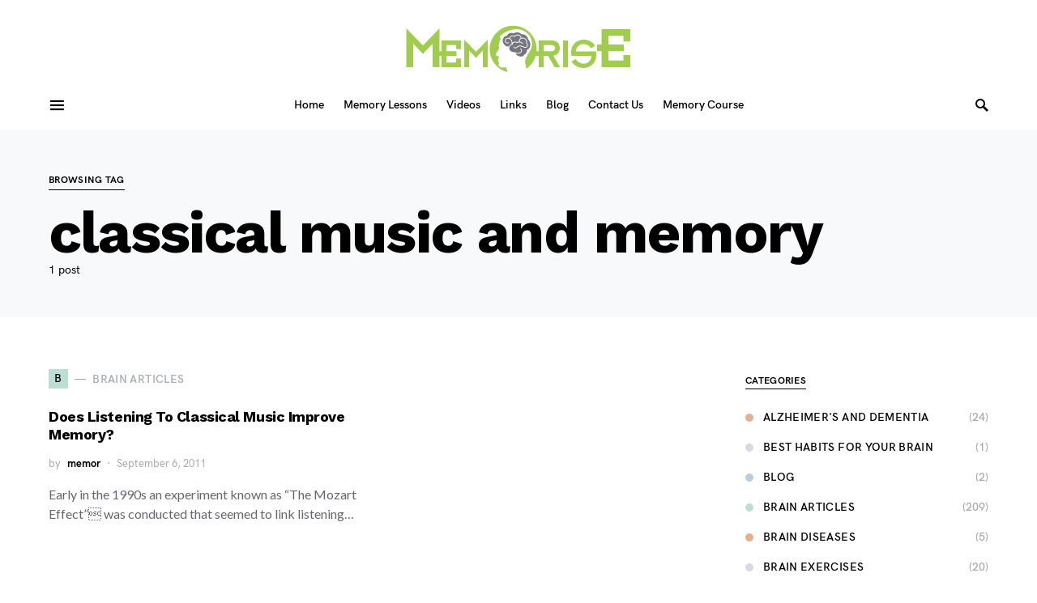

--- FILE ---
content_type: text/html; charset=UTF-8
request_url: https://memorise.org/tag/classical-music-and-memory
body_size: 20196
content:
<!doctype html>
<html lang="en-US">
<head>
	<meta charset="UTF-8" />
	<meta name="viewport" content="width=device-width, initial-scale=1" />
	<link rel="profile" href="https://gmpg.org/xfn/11" />
	<meta name='robots' content='noindex, follow' />
	<style>img:is([sizes="auto" i], [sizes^="auto," i]) { contain-intrinsic-size: 3000px 1500px }</style>
	
	<!-- This site is optimized with the Yoast SEO plugin v21.3 - https://yoast.com/wordpress/plugins/seo/ -->
	<title>classical music and memory &#8211; Brain Training Courses With Proven Memory Techniques From Memorise</title>
	<meta name="description" content="on Memorise.org." />
	<meta property="og:locale" content="en_US" />
	<meta property="og:type" content="article" />
	<meta property="og:description" content="on Memorise.org." />
	<meta property="og:url" content="https://memorise.org/tag/classical-music-and-memory" />
	<meta property="og:site_name" content="Brain Training Courses With Proven Memory Techniques From Memorise" />
	<meta property="og:image" content="https://memorise.org/wp-content/uploads/2023/10/memorise-memory-power.jpg" />
	<meta property="og:image:width" content="1200" />
	<meta property="og:image:height" content="675" />
	<meta property="og:image:type" content="image/jpeg" />
	<meta name="twitter:card" content="summary_large_image" />
	<meta name="twitter:site" content="@memorytraining" />
	<script type="application/ld+json" class="yoast-schema-graph">{"@context":"https://schema.org","@graph":[{"@type":"CollectionPage","@id":"https://memorise.org/tag/classical-music-and-memory","url":"https://memorise.org/tag/classical-music-and-memory","name":"","isPartOf":{"@id":"https://memorise.org/#website"},"description":"on Memorise.org.","breadcrumb":{"@id":"https://memorise.org/tag/classical-music-and-memory#breadcrumb"},"inLanguage":"en-US"},{"@type":"BreadcrumbList","@id":"https://memorise.org/tag/classical-music-and-memory#breadcrumb","itemListElement":[{"@type":"ListItem","position":1,"name":"Memory Training","item":"https://memorise.org/"},{"@type":"ListItem","position":2,"name":"classical music and memory"}]},{"@type":"WebSite","@id":"https://memorise.org/#website","url":"https://memorise.org/","name":"Brain Training Courses With Proven Memory Techniques From Memorise","description":"Memorise offers proven memory training techniques and brain exercises. Improve memory skills and learn how to memorize bible verses, speeches, and more.","publisher":{"@id":"https://memorise.org/#organization"},"potentialAction":[{"@type":"SearchAction","target":{"@type":"EntryPoint","urlTemplate":"https://memorise.org/?s={search_term_string}"},"query-input":"required name=search_term_string"}],"inLanguage":"en-US"},{"@type":"Organization","@id":"https://memorise.org/#organization","name":"Memorise","url":"https://memorise.org/","logo":{"@type":"ImageObject","inLanguage":"en-US","@id":"https://memorise.org/#/schema/logo/image/","url":"https://memorise.org/wp-content/uploads/2023/10/Memorise.jpg","contentUrl":"https://memorise.org/wp-content/uploads/2023/10/Memorise.jpg","width":696,"height":696,"caption":"Memorise"},"image":{"@id":"https://memorise.org/#/schema/logo/image/"},"sameAs":["https://www.facebook.com/RonWhiteMemory","https://twitter.com/memorytraining","https://www.instagram.com/brainathlete/","https://www.linkedin.com/in/ron-white-memory-expert-5bb62/","https://www.youtube.com/user/rwhite73"]}]}</script>
	<!-- / Yoast SEO plugin. -->


<link rel='dns-prefetch' href='//app.clickfunnels.com' />
<link rel="alternate" type="application/rss+xml" title="Brain Training Courses With Proven Memory Techniques From Memorise &raquo; Feed" href="https://memorise.org/feed" />
			<link rel="preload" href="https://memorise.org/wp-content/plugins/canvas/assets/fonts/canvas-icons.woff" as="font" type="font/woff" crossorigin>
					<!-- This site uses the Google Analytics by ExactMetrics plugin v8.9.0 - Using Analytics tracking - https://www.exactmetrics.com/ -->
		<!-- Note: ExactMetrics is not currently configured on this site. The site owner needs to authenticate with Google Analytics in the ExactMetrics settings panel. -->
					<!-- No tracking code set -->
				<!-- / Google Analytics by ExactMetrics -->
		<link rel='stylesheet' id='canvas-css' href='https://memorise.org/wp-content/plugins/canvas/assets/css/canvas.css?ver=2.4.2' media='all' />
<link rel='alternate stylesheet' id='powerkit-icons-css' href='https://memorise.org/wp-content/plugins/powerkit/assets/fonts/powerkit-icons.woff?ver=2.9.0' as='font' type='font/wof' crossorigin />
<link rel='stylesheet' id='powerkit-css' href='https://memorise.org/wp-content/plugins/powerkit/assets/css/powerkit.css?ver=2.9.0' media='all' />
<style id='csco-theme-fonts-inline-css'>
@font-face {font-family: hg-grotesk;src: url('https://memorise.org/wp-content/themes/squaretype/css/fonts/hg-grotesk-500.woff2') format('woff2'),url('https://memorise.org/wp-content/themes/squaretype/css/fonts/hg-grotesk-500.woff') format('woff');font-weight: 500;font-display: swap;font-style: normal;}@font-face {font-family: hg-grotesk;src: url('https://memorise.org/wp-content/themes/squaretype/css/fonts/hg-grotesk-600.woff2') format('woff2'),url('https://memorise.org/wp-content/themes/squaretype/css/fonts/hg-grotesk-600.woff') format('woff');font-weight: 600;font-display: swap;font-style: normal;}@font-face {font-family: hg-grotesk;src: url('https://memorise.org/wp-content/themes/squaretype/css/fonts/hg-grotesk-700.woff2') format('woff2'),url('https://memorise.org/wp-content/themes/squaretype/css/fonts/hg-grotesk-700.woff') format('woff');font-weight: 700;font-display: swap;font-style: normal;}
</style>
<link rel='stylesheet' id='wp-block-library-css' href='https://memorise.org/wp-includes/css/dist/block-library/style.min.css?ver=6.8.3' media='all' />
<style id='classic-theme-styles-inline-css'>
/*! This file is auto-generated */
.wp-block-button__link{color:#fff;background-color:#32373c;border-radius:9999px;box-shadow:none;text-decoration:none;padding:calc(.667em + 2px) calc(1.333em + 2px);font-size:1.125em}.wp-block-file__button{background:#32373c;color:#fff;text-decoration:none}
</style>
<link rel='stylesheet' id='canvas-block-alert-style-css' href='https://memorise.org/wp-content/plugins/canvas/components/basic-elements/block-alert/block.css?ver=1696551416' media='all' />
<link rel='stylesheet' id='canvas-block-progress-style-css' href='https://memorise.org/wp-content/plugins/canvas/components/basic-elements/block-progress/block.css?ver=1696551416' media='all' />
<link rel='stylesheet' id='canvas-block-collapsibles-style-css' href='https://memorise.org/wp-content/plugins/canvas/components/basic-elements/block-collapsibles/block.css?ver=1696551416' media='all' />
<link rel='stylesheet' id='canvas-block-tabs-style-css' href='https://memorise.org/wp-content/plugins/canvas/components/basic-elements/block-tabs/block.css?ver=1696551416' media='all' />
<link rel='stylesheet' id='canvas-block-section-heading-style-css' href='https://memorise.org/wp-content/plugins/canvas/components/basic-elements/block-section-heading/block.css?ver=1696551416' media='all' />
<link rel='stylesheet' id='canvas-block-row-style-css' href='https://memorise.org/wp-content/plugins/canvas/components/layout-blocks/block-row/block-row.css?ver=1696551416' media='all' />
<link rel='stylesheet' id='canvas-block-posts-style-css' href='https://memorise.org/wp-content/plugins/canvas/components/posts/block-posts/block-posts.css?ver=1696551416' media='all' />
<link rel='stylesheet' id='canvas-justified-gallery-block-style-css' href='https://memorise.org/wp-content/plugins/canvas/components/justified-gallery/block/block-justified-gallery.css?ver=1696551416' media='all' />
<link rel='stylesheet' id='canvas-slider-gallery-block-style-css' href='https://memorise.org/wp-content/plugins/canvas/components/slider-gallery/block/block-slider-gallery.css?ver=1696551416' media='all' />
<link rel='stylesheet' id='canvas-block-posts-sidebar-css' href='https://memorise.org/wp-content/plugins/canvas/components/posts/block-posts-sidebar/block-posts-sidebar.css?ver=1696551416' media='all' />
<style id='global-styles-inline-css'>
:root{--wp--preset--aspect-ratio--square: 1;--wp--preset--aspect-ratio--4-3: 4/3;--wp--preset--aspect-ratio--3-4: 3/4;--wp--preset--aspect-ratio--3-2: 3/2;--wp--preset--aspect-ratio--2-3: 2/3;--wp--preset--aspect-ratio--16-9: 16/9;--wp--preset--aspect-ratio--9-16: 9/16;--wp--preset--color--black: #000000;--wp--preset--color--cyan-bluish-gray: #abb8c3;--wp--preset--color--white: #FFFFFF;--wp--preset--color--pale-pink: #f78da7;--wp--preset--color--vivid-red: #ce2e2e;--wp--preset--color--luminous-vivid-orange: #ff6900;--wp--preset--color--luminous-vivid-amber: #fcb902;--wp--preset--color--light-green-cyan: #7bdcb5;--wp--preset--color--vivid-green-cyan: #01d083;--wp--preset--color--pale-cyan-blue: #8ed1fc;--wp--preset--color--vivid-cyan-blue: #0693e3;--wp--preset--color--vivid-purple: #9b51e0;--wp--preset--color--secondary: #818181;--wp--preset--color--gray-50: #f8f9fa;--wp--preset--color--gray-100: #f8f9fb;--wp--preset--color--gray-200: #e9ecef;--wp--preset--gradient--vivid-cyan-blue-to-vivid-purple: linear-gradient(135deg,rgba(6,147,227,1) 0%,rgb(155,81,224) 100%);--wp--preset--gradient--light-green-cyan-to-vivid-green-cyan: linear-gradient(135deg,rgb(122,220,180) 0%,rgb(0,208,130) 100%);--wp--preset--gradient--luminous-vivid-amber-to-luminous-vivid-orange: linear-gradient(135deg,rgba(252,185,0,1) 0%,rgba(255,105,0,1) 100%);--wp--preset--gradient--luminous-vivid-orange-to-vivid-red: linear-gradient(135deg,rgba(255,105,0,1) 0%,rgb(207,46,46) 100%);--wp--preset--gradient--very-light-gray-to-cyan-bluish-gray: linear-gradient(135deg,rgb(238,238,238) 0%,rgb(169,184,195) 100%);--wp--preset--gradient--cool-to-warm-spectrum: linear-gradient(135deg,rgb(74,234,220) 0%,rgb(151,120,209) 20%,rgb(207,42,186) 40%,rgb(238,44,130) 60%,rgb(251,105,98) 80%,rgb(254,248,76) 100%);--wp--preset--gradient--blush-light-purple: linear-gradient(135deg,rgb(255,206,236) 0%,rgb(152,150,240) 100%);--wp--preset--gradient--blush-bordeaux: linear-gradient(135deg,rgb(254,205,165) 0%,rgb(254,45,45) 50%,rgb(107,0,62) 100%);--wp--preset--gradient--luminous-dusk: linear-gradient(135deg,rgb(255,203,112) 0%,rgb(199,81,192) 50%,rgb(65,88,208) 100%);--wp--preset--gradient--pale-ocean: linear-gradient(135deg,rgb(255,245,203) 0%,rgb(182,227,212) 50%,rgb(51,167,181) 100%);--wp--preset--gradient--electric-grass: linear-gradient(135deg,rgb(202,248,128) 0%,rgb(113,206,126) 100%);--wp--preset--gradient--midnight: linear-gradient(135deg,rgb(2,3,129) 0%,rgb(40,116,252) 100%);--wp--preset--font-size--small: 13px;--wp--preset--font-size--medium: 20px;--wp--preset--font-size--large: 36px;--wp--preset--font-size--x-large: 42px;--wp--preset--spacing--20: 0.44rem;--wp--preset--spacing--30: 0.67rem;--wp--preset--spacing--40: 1rem;--wp--preset--spacing--50: 1.5rem;--wp--preset--spacing--60: 2.25rem;--wp--preset--spacing--70: 3.38rem;--wp--preset--spacing--80: 5.06rem;--wp--preset--shadow--natural: 6px 6px 9px rgba(0, 0, 0, 0.2);--wp--preset--shadow--deep: 12px 12px 50px rgba(0, 0, 0, 0.4);--wp--preset--shadow--sharp: 6px 6px 0px rgba(0, 0, 0, 0.2);--wp--preset--shadow--outlined: 6px 6px 0px -3px rgba(255, 255, 255, 1), 6px 6px rgba(0, 0, 0, 1);--wp--preset--shadow--crisp: 6px 6px 0px rgba(0, 0, 0, 1);}:where(.is-layout-flex){gap: 0.5em;}:where(.is-layout-grid){gap: 0.5em;}body .is-layout-flex{display: flex;}.is-layout-flex{flex-wrap: wrap;align-items: center;}.is-layout-flex > :is(*, div){margin: 0;}body .is-layout-grid{display: grid;}.is-layout-grid > :is(*, div){margin: 0;}:where(.wp-block-columns.is-layout-flex){gap: 2em;}:where(.wp-block-columns.is-layout-grid){gap: 2em;}:where(.wp-block-post-template.is-layout-flex){gap: 1.25em;}:where(.wp-block-post-template.is-layout-grid){gap: 1.25em;}.has-black-color{color: var(--wp--preset--color--black) !important;}.has-cyan-bluish-gray-color{color: var(--wp--preset--color--cyan-bluish-gray) !important;}.has-white-color{color: var(--wp--preset--color--white) !important;}.has-pale-pink-color{color: var(--wp--preset--color--pale-pink) !important;}.has-vivid-red-color{color: var(--wp--preset--color--vivid-red) !important;}.has-luminous-vivid-orange-color{color: var(--wp--preset--color--luminous-vivid-orange) !important;}.has-luminous-vivid-amber-color{color: var(--wp--preset--color--luminous-vivid-amber) !important;}.has-light-green-cyan-color{color: var(--wp--preset--color--light-green-cyan) !important;}.has-vivid-green-cyan-color{color: var(--wp--preset--color--vivid-green-cyan) !important;}.has-pale-cyan-blue-color{color: var(--wp--preset--color--pale-cyan-blue) !important;}.has-vivid-cyan-blue-color{color: var(--wp--preset--color--vivid-cyan-blue) !important;}.has-vivid-purple-color{color: var(--wp--preset--color--vivid-purple) !important;}.has-black-background-color{background-color: var(--wp--preset--color--black) !important;}.has-cyan-bluish-gray-background-color{background-color: var(--wp--preset--color--cyan-bluish-gray) !important;}.has-white-background-color{background-color: var(--wp--preset--color--white) !important;}.has-pale-pink-background-color{background-color: var(--wp--preset--color--pale-pink) !important;}.has-vivid-red-background-color{background-color: var(--wp--preset--color--vivid-red) !important;}.has-luminous-vivid-orange-background-color{background-color: var(--wp--preset--color--luminous-vivid-orange) !important;}.has-luminous-vivid-amber-background-color{background-color: var(--wp--preset--color--luminous-vivid-amber) !important;}.has-light-green-cyan-background-color{background-color: var(--wp--preset--color--light-green-cyan) !important;}.has-vivid-green-cyan-background-color{background-color: var(--wp--preset--color--vivid-green-cyan) !important;}.has-pale-cyan-blue-background-color{background-color: var(--wp--preset--color--pale-cyan-blue) !important;}.has-vivid-cyan-blue-background-color{background-color: var(--wp--preset--color--vivid-cyan-blue) !important;}.has-vivid-purple-background-color{background-color: var(--wp--preset--color--vivid-purple) !important;}.has-black-border-color{border-color: var(--wp--preset--color--black) !important;}.has-cyan-bluish-gray-border-color{border-color: var(--wp--preset--color--cyan-bluish-gray) !important;}.has-white-border-color{border-color: var(--wp--preset--color--white) !important;}.has-pale-pink-border-color{border-color: var(--wp--preset--color--pale-pink) !important;}.has-vivid-red-border-color{border-color: var(--wp--preset--color--vivid-red) !important;}.has-luminous-vivid-orange-border-color{border-color: var(--wp--preset--color--luminous-vivid-orange) !important;}.has-luminous-vivid-amber-border-color{border-color: var(--wp--preset--color--luminous-vivid-amber) !important;}.has-light-green-cyan-border-color{border-color: var(--wp--preset--color--light-green-cyan) !important;}.has-vivid-green-cyan-border-color{border-color: var(--wp--preset--color--vivid-green-cyan) !important;}.has-pale-cyan-blue-border-color{border-color: var(--wp--preset--color--pale-cyan-blue) !important;}.has-vivid-cyan-blue-border-color{border-color: var(--wp--preset--color--vivid-cyan-blue) !important;}.has-vivid-purple-border-color{border-color: var(--wp--preset--color--vivid-purple) !important;}.has-vivid-cyan-blue-to-vivid-purple-gradient-background{background: var(--wp--preset--gradient--vivid-cyan-blue-to-vivid-purple) !important;}.has-light-green-cyan-to-vivid-green-cyan-gradient-background{background: var(--wp--preset--gradient--light-green-cyan-to-vivid-green-cyan) !important;}.has-luminous-vivid-amber-to-luminous-vivid-orange-gradient-background{background: var(--wp--preset--gradient--luminous-vivid-amber-to-luminous-vivid-orange) !important;}.has-luminous-vivid-orange-to-vivid-red-gradient-background{background: var(--wp--preset--gradient--luminous-vivid-orange-to-vivid-red) !important;}.has-very-light-gray-to-cyan-bluish-gray-gradient-background{background: var(--wp--preset--gradient--very-light-gray-to-cyan-bluish-gray) !important;}.has-cool-to-warm-spectrum-gradient-background{background: var(--wp--preset--gradient--cool-to-warm-spectrum) !important;}.has-blush-light-purple-gradient-background{background: var(--wp--preset--gradient--blush-light-purple) !important;}.has-blush-bordeaux-gradient-background{background: var(--wp--preset--gradient--blush-bordeaux) !important;}.has-luminous-dusk-gradient-background{background: var(--wp--preset--gradient--luminous-dusk) !important;}.has-pale-ocean-gradient-background{background: var(--wp--preset--gradient--pale-ocean) !important;}.has-electric-grass-gradient-background{background: var(--wp--preset--gradient--electric-grass) !important;}.has-midnight-gradient-background{background: var(--wp--preset--gradient--midnight) !important;}.has-small-font-size{font-size: var(--wp--preset--font-size--small) !important;}.has-medium-font-size{font-size: var(--wp--preset--font-size--medium) !important;}.has-large-font-size{font-size: var(--wp--preset--font-size--large) !important;}.has-x-large-font-size{font-size: var(--wp--preset--font-size--x-large) !important;}
:where(.wp-block-post-template.is-layout-flex){gap: 1.25em;}:where(.wp-block-post-template.is-layout-grid){gap: 1.25em;}
:where(.wp-block-columns.is-layout-flex){gap: 2em;}:where(.wp-block-columns.is-layout-grid){gap: 2em;}
:root :where(.wp-block-pullquote){font-size: 1.5em;line-height: 1.6;}
</style>
<link rel='stylesheet' id='absolute-reviews-css' href='https://memorise.org/wp-content/plugins/absolute-reviews/public/css/absolute-reviews-public.css?ver=1.1.2' media='all' />
<link rel='stylesheet' id='advanced-popups-css' href='https://memorise.org/wp-content/plugins/advanced-popups/public/css/advanced-popups-public.css?ver=1.1.9' media='all' />
<link rel='stylesheet' id='canvas-block-heading-style-css' href='https://memorise.org/wp-content/plugins/canvas/components/content-formatting/block-heading/block.css?ver=1696551416' media='all' />
<link rel='stylesheet' id='canvas-block-list-style-css' href='https://memorise.org/wp-content/plugins/canvas/components/content-formatting/block-list/block.css?ver=1696551416' media='all' />
<link rel='stylesheet' id='canvas-block-paragraph-style-css' href='https://memorise.org/wp-content/plugins/canvas/components/content-formatting/block-paragraph/block.css?ver=1696551416' media='all' />
<link rel='stylesheet' id='canvas-block-separator-style-css' href='https://memorise.org/wp-content/plugins/canvas/components/content-formatting/block-separator/block.css?ver=1696551416' media='all' />
<link rel='stylesheet' id='canvas-block-group-style-css' href='https://memorise.org/wp-content/plugins/canvas/components/basic-elements/block-group/block.css?ver=1696551416' media='all' />
<link rel='stylesheet' id='canvas-block-cover-style-css' href='https://memorise.org/wp-content/plugins/canvas/components/basic-elements/block-cover/block.css?ver=1696551416' media='all' />
<link rel='stylesheet' id='cf7_add_password_field_style-css' href='https://memorise.org/wp-content/plugins/cf7-add-password-field/css/all.css?ver=6.8.3' media='all' />
<link rel='stylesheet' id='powerkit-author-box-css' href='https://memorise.org/wp-content/plugins/powerkit/modules/author-box/public/css/public-powerkit-author-box.css?ver=2.9.0' media='all' />
<link rel='stylesheet' id='powerkit-basic-elements-css' href='https://memorise.org/wp-content/plugins/powerkit/modules/basic-elements/public/css/public-powerkit-basic-elements.css?ver=2.9.0' media='screen' />
<link rel='stylesheet' id='powerkit-coming-soon-css' href='https://memorise.org/wp-content/plugins/powerkit/modules/coming-soon/public/css/public-powerkit-coming-soon.css?ver=2.9.0' media='all' />
<link rel='stylesheet' id='powerkit-content-formatting-css' href='https://memorise.org/wp-content/plugins/powerkit/modules/content-formatting/public/css/public-powerkit-content-formatting.css?ver=2.9.0' media='all' />
<link rel='stylesheet' id='powerkit-сontributors-css' href='https://memorise.org/wp-content/plugins/powerkit/modules/contributors/public/css/public-powerkit-contributors.css?ver=2.9.0' media='all' />
<link rel='stylesheet' id='powerkit-facebook-css' href='https://memorise.org/wp-content/plugins/powerkit/modules/facebook/public/css/public-powerkit-facebook.css?ver=2.9.0' media='all' />
<link rel='stylesheet' id='powerkit-featured-categories-css' href='https://memorise.org/wp-content/plugins/powerkit/modules/featured-categories/public/css/public-powerkit-featured-categories.css?ver=2.9.0' media='all' />
<link rel='stylesheet' id='powerkit-inline-posts-css' href='https://memorise.org/wp-content/plugins/powerkit/modules/inline-posts/public/css/public-powerkit-inline-posts.css?ver=2.9.0' media='all' />
<link rel='stylesheet' id='powerkit-instagram-css' href='https://memorise.org/wp-content/plugins/powerkit/modules/instagram/public/css/public-powerkit-instagram.css?ver=2.9.0' media='all' />
<link rel='stylesheet' id='powerkit-justified-gallery-css' href='https://memorise.org/wp-content/plugins/powerkit/modules/justified-gallery/public/css/public-powerkit-justified-gallery.css?ver=2.9.0' media='all' />
<link rel='stylesheet' id='glightbox-css' href='https://memorise.org/wp-content/plugins/powerkit/modules/lightbox/public/css/glightbox.min.css?ver=2.9.0' media='all' />
<link rel='stylesheet' id='powerkit-lightbox-css' href='https://memorise.org/wp-content/plugins/powerkit/modules/lightbox/public/css/public-powerkit-lightbox.css?ver=2.9.0' media='all' />
<link rel='stylesheet' id='powerkit-opt-in-forms-css' href='https://memorise.org/wp-content/plugins/powerkit/modules/opt-in-forms/public/css/public-powerkit-opt-in-forms.css?ver=2.9.0' media='all' />
<link rel='stylesheet' id='powerkit-pinterest-css' href='https://memorise.org/wp-content/plugins/powerkit/modules/pinterest/public/css/public-powerkit-pinterest.css?ver=2.9.0' media='all' />
<link rel='stylesheet' id='powerkit-scroll-to-top-css' href='https://memorise.org/wp-content/plugins/powerkit/modules/scroll-to-top/public/css/public-powerkit-scroll-to-top.css?ver=2.9.0' media='all' />
<link rel='stylesheet' id='powerkit-share-buttons-css' href='https://memorise.org/wp-content/plugins/powerkit/modules/share-buttons/public/css/public-powerkit-share-buttons.css?ver=2.9.0' media='all' />
<link rel='stylesheet' id='powerkit-slider-gallery-css' href='https://memorise.org/wp-content/plugins/powerkit/modules/slider-gallery/public/css/public-powerkit-slider-gallery.css?ver=2.9.0' media='all' />
<link rel='stylesheet' id='powerkit-social-links-css' href='https://memorise.org/wp-content/plugins/powerkit/modules/social-links/public/css/public-powerkit-social-links.css?ver=2.9.0' media='all' />
<link rel='stylesheet' id='powerkit-twitter-css' href='https://memorise.org/wp-content/plugins/powerkit/modules/twitter/public/css/public-powerkit-twitter.css?ver=2.9.0' media='all' />
<link rel='stylesheet' id='powerkit-widget-about-css' href='https://memorise.org/wp-content/plugins/powerkit/modules/widget-about/public/css/public-powerkit-widget-about.css?ver=2.9.0' media='all' />
<link rel='stylesheet' id='tp_twitter_plugin_css-css' href='https://memorise.org/wp-content/plugins/recent-tweets-widget/tp_twitter_plugin.css?ver=1.0' media='screen' />
<link rel='stylesheet' id='rs-plugin-settings-css' href='https://memorise.org/wp-content/plugins/revslider/public/assets/css/rs6.css?ver=6.1.5' media='all' />
<style id='rs-plugin-settings-inline-css'>
#rs-demo-id {}
</style>
<link rel='stylesheet' id='magnific-popup-css' href='https://memorise.org/wp-content/themes/squaretype/css/magnific-popup.css?ver=3.0.7' media='all' />
<link rel='stylesheet' id='sight-css' href='https://memorise.org/wp-content/plugins/sight/render/css/sight.css?ver=1696551432' media='all' />
<link rel='stylesheet' id='sight-common-css' href='https://memorise.org/wp-content/plugins/sight/render/css/sight-common.css?ver=1696551432' media='all' />
<link rel='stylesheet' id='sight-lightbox-css' href='https://memorise.org/wp-content/plugins/sight/render/css/sight-lightbox.css?ver=1696551432' media='all' />
<link rel='stylesheet' id='responsiveslides-css' href='https://memorise.org/wp-content/plugins/simple-responsive-slider/assets/css/responsiveslides.css?ver=6.8.3' media='all' />
<link rel='stylesheet' id='theme-my-login-css' href='https://memorise.org/wp-content/plugins/theme-my-login/assets/styles/theme-my-login.min.css?ver=7.1.6' media='all' />
<link rel='stylesheet' id='wpcf7-redirect-script-frontend-css' href='https://memorise.org/wp-content/plugins/wpcf7-redirect/build/css/wpcf7-redirect-frontend.min.css?ver=1.1' media='all' />
<link rel='stylesheet' id='cf7mls-css' href='https://memorise.org/wp-content/plugins/cf7-multi-step/assets/frontend/css/cf7mls.css?ver=2.7.5' media='all' />
<link rel='stylesheet' id='cf7mls_animate-css' href='https://memorise.org/wp-content/plugins/cf7-multi-step/assets/frontend/animate/animate.min.css?ver=2.7.5' media='all' />
<link rel='stylesheet' id='ez-toc-css' href='https://memorise.org/wp-content/plugins/easy-table-of-contents/assets/css/screen.min.css?ver=2.0.51.1' media='all' />
<style id='ez-toc-inline-css'>
div#ez-toc-container p.ez-toc-title {font-size: 120%;}div#ez-toc-container p.ez-toc-title {font-weight: 500;}div#ez-toc-container ul li {font-size: 95%;}div#ez-toc-container nav ul ul li ul li {font-size: 90%!important;}
.ez-toc-container-direction {direction: ltr;}.ez-toc-counter ul{counter-reset: item ;}.ez-toc-counter nav ul li a::before {content: counters(item, ".", decimal) ". ";display: inline-block;counter-increment: item;flex-grow: 0;flex-shrink: 0;margin-right: .2em; float: left; }.ez-toc-widget-direction {direction: ltr;}.ez-toc-widget-container ul{counter-reset: item ;}.ez-toc-widget-container nav ul li a::before {content: counters(item, ".", decimal) ". ";display: inline-block;counter-increment: item;flex-grow: 0;flex-shrink: 0;margin-right: .2em; float: left; }
</style>
<link rel='stylesheet' id='csco-styles-css' href='https://memorise.org/wp-content/themes/squaretype/style.css?ver=3.0.7' media='all' />
<style id='csco-styles-inline-css'>
.searchwp-live-search-no-min-chars:after { content: "Continue typing" }
</style>
<link rel='stylesheet' id='memorise-css.css-css' href='https://memorise.org/wp-content/themes/squaretype/css/memorise-css.css?ver=6.8.3' media='all' />
<link rel='stylesheet' id='searchwp-live-search-css' href='https://memorise.org/wp-content/plugins/searchwp-live-ajax-search/assets/styles/style.css?ver=1.7.6' media='all' />
<link rel='stylesheet' id='the-grid-css' href='https://memorise.org/wp-content/plugins/the-grid/frontend/assets/css/the-grid.min.css?ver=2.7.9.1' media='all' />
<style id='the-grid-inline-css'>
.tolb-holder{background:rgba(0,0,0,0.8)}.tolb-holder .tolb-close,.tolb-holder .tolb-title,.tolb-holder .tolb-counter,.tolb-holder .tolb-next i,.tolb-holder .tolb-prev i{color:#ffffff}.tolb-holder .tolb-load{border-color:rgba(255,255,255,0.2);border-left:3px solid #ffffff}
.to-heart-icon,.to-heart-icon svg,.to-post-like,.to-post-like .to-like-count{position:relative;display:inline-block}.to-post-like{width:auto;cursor:pointer;font-weight:400}.to-heart-icon{float:left;margin:0 4px 0 0}.to-heart-icon svg{overflow:visible;width:15px;height:14px}.to-heart-icon g{-webkit-transform:scale(1);transform:scale(1)}.to-heart-icon path{-webkit-transform:scale(1);transform:scale(1);transition:fill .4s ease,stroke .4s ease}.no-liked .to-heart-icon path{fill:#999;stroke:#999}.empty-heart .to-heart-icon path{fill:transparent!important;stroke:#999}.liked .to-heart-icon path,.to-heart-icon svg:hover path{fill:#ff6863!important;stroke:#ff6863!important}@keyframes heartBeat{0%{transform:scale(1)}20%{transform:scale(.8)}30%{transform:scale(.95)}45%{transform:scale(.75)}50%{transform:scale(.85)}100%{transform:scale(.9)}}@-webkit-keyframes heartBeat{0%,100%,50%{-webkit-transform:scale(1)}20%{-webkit-transform:scale(.8)}30%{-webkit-transform:scale(.95)}45%{-webkit-transform:scale(.75)}}.heart-pulse g{-webkit-animation-name:heartBeat;animation-name:heartBeat;-webkit-animation-duration:1s;animation-duration:1s;-webkit-animation-iteration-count:infinite;animation-iteration-count:infinite;-webkit-transform-origin:50% 50%;transform-origin:50% 50%}.to-post-like a{color:inherit!important;fill:inherit!important;stroke:inherit!important}
</style>
<script src="https://memorise.org/wp-includes/js/jquery/jquery.min.js?ver=3.7.1" id="jquery-core-js"></script>
<script src="https://memorise.org/wp-includes/js/jquery/jquery-migrate.min.js?ver=3.4.1" id="jquery-migrate-js"></script>
<script src="https://memorise.org/wp-content/plugins/advanced-popups/public/js/advanced-popups-public.js?ver=1.1.9" id="advanced-popups-js"></script>
<script src="https://memorise.org/wp-content/plugins/cf7-add-password-field/js/eye.js?ver=6.8.3" id="cf7_add_password_field_scripts-js"></script>
<script src="https://memorise.org/wp-content/plugins/revslider/public/assets/js/revolution.tools.min.js?ver=6.0" id="tp-tools-js"></script>
<script src="https://memorise.org/wp-content/plugins/revslider/public/assets/js/rs6.min.js?ver=6.1.5" id="revmin-js"></script>
<script src="https://memorise.org/wp-content/plugins/simple-responsive-slider/assets/js/responsiveslides.min.js?ver=6.8.3" id="responsiveslides-js"></script>
<script id="ez-toc-scroll-scriptjs-js-after">
jQuery(document).ready(function(){document.querySelectorAll(".ez-toc-section").forEach(t=>{t.setAttribute("ez-toc-data-id","#"+decodeURI(t.getAttribute("id")))}),jQuery("a.ez-toc-link").click(function(){let t=jQuery(this).attr("href"),e=jQuery("#wpadminbar"),i=0;30>30&&(i=30),e.length&&(i+=e.height()),jQuery('[ez-toc-data-id="'+decodeURI(t)+'"]').length>0&&(i=jQuery('[ez-toc-data-id="'+decodeURI(t)+'"]').offset().top-i),jQuery("html, body").animate({scrollTop:i},500)})});
</script>
		<link rel="preload" href="https://memorise.org/wp-content/plugins/absolute-reviews/fonts/absolute-reviews-icons.woff" as="font" type="font/woff" crossorigin>
				<link rel="preload" href="https://memorise.org/wp-content/plugins/advanced-popups/fonts/advanced-popups-icons.woff" as="font" type="font/woff" crossorigin>
		<script>window.dzsvg_swfpath="https://memorise.org/wp-content/plugins/codecanyon-157782-video-gallery-wordpress-plugin-w-youtube-vimeo-1/preview.swf";</script><!-- start Simple Custom CSS and JS -->
<script>
/* Default comment here */ 

jQuery(document).ready(function( $ ){
    // Select all anchor elements with the class 'page-numbers'
    $("a.page-numbers").each(function() {
        // Get the current href attribute
        var href = $(this).attr("href");
        
        // Remove the trailing slash from the URL
        href = href.replace(/\/$/, "");
        
        // Update the href attribute with the modified URL
        $(this).attr("href", href);
    });
});

</script>
<!-- end Simple Custom CSS and JS -->
<!-- start Simple Custom CSS and JS -->
<style>
/* twitter icon */
.pk-icon-twitter::before{content: "\f099" !important;}


.memorise-form-contact .memorise-form-row{margin-bottom:10px;}

.memorise-form-contact {
  width: 100%;
  color: #000;
}   
.memo-qa{font-weight:700;}
.checkbox .memorise-field {
    display: flex;
    flex-direction: column;
}

label.step-title{
    font-size: 20px;
    font-weight: 700;
    margin-bottom: 0px;
    line-height: 0;
}
.memorise-form-contact .wpcf7-list-item label{margin-bottom:0px;}
.memorise-form-contact p {
    font-size: 18px;
    font-family: "Work Sans"; margin-bottom:5px;
}

.memorise-form-contact span.wpcf7-list-item-label {
    font-size: 16px;
}
.wpcf7 form .wpcf7-response-output {background: #fff4d3 !important;
    color: #a07800 !important;}

.memorise-form-contact .checkbox input[type="checkbox"] , .checkbox span.wpcf7-list-item-label {
    cursor: pointer;
}
.memorise-form-contact .checkbox input[type="checkbox"]{position:absolute; margin-left:-20px; margin-top:4px;}

.wpcf7-form .fieldset-cf7mls .cf7mls-btns {
    min-height: 80px;
    border-top: solid 1px #0000001f;
}
.cf7mls_btn, .action-button{background-color: #a0cd4f !important; color:#fff !important;}
.memorise-form-contact .cf7mls-btns {
    display: flex;
    justify-content: flex-end;
    gap: 30px;
}

 .memorise-form-contact .cf7mls_next.action-button , .memorise-form-contact .cf7mls_back.action-button {
background-color: #a0cd4f;
color: #fff;
padding: 13px 40px !important;
}

.memorise-form-contact .memorise-field , .memorise-form-contact .memorise-field-message {
  padding: 0px 10px;
  background-color: transparent;
  border-radius: 10px;
  color: #333;
}
.memorise-field{padding:15px 10px !important;}

.col-full  , .col-half{
  width: 100%;
}

.memorise-form-contact .memorise-submit-btn {
  padding: 13px 40px;
  border-radius: 3px !important;
background-color: #a0cd4f !important;
  color: #fff;
  border: none;
  cursor: pointer;
  float: right;
  margin-top: 15px;
  margin-left: 20px;
}

input[type=checkbox] {
    accent-color: #A0CD4F;
}

@media (min-width: 600px) {
     button#cf7mls-back-btn-cf7mls_step-4{position:absolute; right:150px;}  button#cf7mls-back-btn-cf7mls_step-3, button#cf7mls-back-btn-cf7mls_step-2{position:absolute; right:120px;}
}

@media (max-width: 600px) {
 .memorise-form-contact .cf7mls-btns {
     justify-content: space-between;
 } 
}

@media (min-width: 981px) {
.memorise-form-contact .memorise-form-row {
    display: flex; 
    gap: 20px;
}
}

/* Yoast */
#breadcrumbs { padding: 0px;}
#breadcrumbs a, #breadcrumbs span, #breadcrumbs strong { color: #333; }
.home #breadcrumbs { display: none !important; } /* hide breadcrumbs on home page */</style>
<!-- end Simple Custom CSS and JS -->
	<script type="text/javascript">
	jQuery(document).ready(function($) {
		$(function() {
			$(".rslides").responsiveSlides({
			  auto: true,             // Boolean: Animate automatically, true or false
			  speed: 500,            // Integer: Speed of the transition, in milliseconds
			  timeout: 4000,          // Integer: Time between slide transitions, in milliseconds
			  pager: false,           // Boolean: Show pager, true or false
			  nav: false,             // Boolean: Show navigation, true or false
			  random: false,          // Boolean: Randomize the order of the slides, true or false
			  pause: false,           // Boolean: Pause on hover, true or false
			  pauseControls: false,    // Boolean: Pause when hovering controls, true or false
			  prevText: "Back",   // String: Text for the "previous" button
			  nextText: "Next",       // String: Text for the "next" button
			  maxwidth: "1400",           // Integer: Max-width of the slideshow, in pixels
			  navContainer: "",       // Selector: Where controls should be appended to, default is after the 'ul'
			  manualControls: "",     // Selector: Declare custom pager navigation
			  namespace: "rslides",   // String: Change the default namespace used
			  before: function(){},   // Function: Before callback
			  after: function(){}     // Function: After callback
			});
		});
	 });
	</script>
	<style type="text/css">div[id^="wpcf7-f6869"] button.cf7mls_next {   }div[id^="wpcf7-f6869"] button.cf7mls_back {   }div[id^="wpcf7-f6864"] button.cf7mls_next {   }div[id^="wpcf7-f6864"] button.cf7mls_back {   }div[id^="wpcf7-f5676"] button.cf7mls_next {   }div[id^="wpcf7-f5676"] button.cf7mls_back {   }div[id^="wpcf7-f5"] button.cf7mls_next {   }div[id^="wpcf7-f5"] button.cf7mls_back {   }</style><script>
			document.addEventListener( "DOMContentLoaded", function() {
				var div, i,
					youtubePlayers = document.getElementsByClassName( "video-seo-youtube-player" );
				for ( i = 0; i < youtubePlayers.length; i++ ) {
					div = document.createElement( "div" );
					div.className = "video-seo-youtube-embed-loader";
					div.setAttribute( "data-id", youtubePlayers[ i ].dataset.id );
					div.setAttribute( "tabindex", "0" );
					div.setAttribute( "role", "button" );
					div.setAttribute( "aria-label", "Load YouTube video" );
					div.innerHTML = videoSEOGenerateYouTubeThumbnail( youtubePlayers[ i ].dataset.id );
					div.addEventListener( "click", videoSEOGenerateYouTubeIframe );
					div.addEventListener( "keydown", videoSEOYouTubeThumbnailHandleKeydown );
					div.addEventListener( "keyup", videoSEOYouTubeThumbnailHandleKeyup );
					youtubePlayers[ i ].appendChild( div );
				}
			} );

			function videoSEOGenerateYouTubeThumbnail( id ) {
				var thumbnail = '<picture class="video-seo-youtube-picture">\n' +
					'<source class="video-seo-source-to-maybe-replace" media="(min-width: 801px)" srcset="https://i.ytimg.com/vi/' + id + '/maxresdefault.jpg" >\n' +
					'<source class="video-seo-source-hq" media="(max-width: 800px)" srcset="https://i.ytimg.com/vi/' + id + '/hqdefault.jpg">\n' +
					'<img onload="videoSEOMaybeReplaceMaxResSourceWithHqSource( event );" src="https://i.ytimg.com/vi/' + id + '/hqdefault.jpg" width="480" height="360" loading="eager" alt="">\n' +
					'</picture>\n',
					play = '<div class="video-seo-youtube-player-play"></div>';
				return thumbnail.replace( "ID", id ) + play;
			}

			function videoSEOMaybeReplaceMaxResSourceWithHqSource( event ) {
				var sourceMaxRes,
					sourceHighQuality,
					loadedThumbnail = event.target,
					parent = loadedThumbnail.parentNode;

				if ( loadedThumbnail.naturalWidth < 150 ) {
					sourceMaxRes = parent.querySelector(".video-seo-source-to-maybe-replace");
					sourceHighQuality = parent.querySelector(".video-seo-source-hq");
					sourceMaxRes.srcset = sourceHighQuality.srcset;
					parent.className = "video-seo-youtube-picture video-seo-youtube-picture-replaced-srcset";
				}
			}

			function videoSEOYouTubeThumbnailHandleKeydown( event ) {
				if ( event.keyCode !== 13 && event.keyCode !== 32 ) {
					return;
				}

				if ( event.keyCode === 13 ) {
					videoSEOGenerateYouTubeIframe( event );
				}

				if ( event.keyCode === 32 ) {
					event.preventDefault();
				}
			}

			function videoSEOYouTubeThumbnailHandleKeyup( event ) {
				if ( event.keyCode !== 32 ) {
					return;
				}

				videoSEOGenerateYouTubeIframe( event );
			}

			function videoSEOGenerateYouTubeIframe( event ) {
				var el = ( event.type === "click" ) ? this : event.target,
					iframe = document.createElement( "iframe" );

				iframe.setAttribute( "src", "https://www.youtube.com/embed/" + el.dataset.id + "?autoplay=1&enablejsapi=1&origin=https%3A%2F%2Fmemorise.org" );
				iframe.setAttribute( "frameborder", "0" );
				iframe.setAttribute( "allowfullscreen", "1" );
				iframe.setAttribute( "allow", "accelerometer; autoplay; clipboard-write; encrypted-media; gyroscope; picture-in-picture" );
				el.parentNode.replaceChild( iframe, el );
			}
		</script><meta name="generator" content="Elementor 3.16.4; features: e_dom_optimization, e_optimized_assets_loading, e_optimized_css_loading, additional_custom_breakpoints; settings: css_print_method-external, google_font-enabled, font_display-swap">
<meta name="generator" content="Powered by Slider Revolution 6.1.5 - responsive, Mobile-Friendly Slider Plugin for WordPress with comfortable drag and drop interface." />
<script type="text/javascript">function setREVStartSize(t){try{var h,e=document.getElementById(t.c).parentNode.offsetWidth;if(e=0===e||isNaN(e)?window.innerWidth:e,t.tabw=void 0===t.tabw?0:parseInt(t.tabw),t.thumbw=void 0===t.thumbw?0:parseInt(t.thumbw),t.tabh=void 0===t.tabh?0:parseInt(t.tabh),t.thumbh=void 0===t.thumbh?0:parseInt(t.thumbh),t.tabhide=void 0===t.tabhide?0:parseInt(t.tabhide),t.thumbhide=void 0===t.thumbhide?0:parseInt(t.thumbhide),t.mh=void 0===t.mh||""==t.mh||"auto"===t.mh?0:parseInt(t.mh,0),"fullscreen"===t.layout||"fullscreen"===t.l)h=Math.max(t.mh,window.innerHeight);else{for(var i in t.gw=Array.isArray(t.gw)?t.gw:[t.gw],t.rl)void 0!==t.gw[i]&&0!==t.gw[i]||(t.gw[i]=t.gw[i-1]);for(var i in t.gh=void 0===t.el||""===t.el||Array.isArray(t.el)&&0==t.el.length?t.gh:t.el,t.gh=Array.isArray(t.gh)?t.gh:[t.gh],t.rl)void 0!==t.gh[i]&&0!==t.gh[i]||(t.gh[i]=t.gh[i-1]);var r,a=new Array(t.rl.length),n=0;for(var i in t.tabw=t.tabhide>=e?0:t.tabw,t.thumbw=t.thumbhide>=e?0:t.thumbw,t.tabh=t.tabhide>=e?0:t.tabh,t.thumbh=t.thumbhide>=e?0:t.thumbh,t.rl)a[i]=t.rl[i]<window.innerWidth?0:t.rl[i];for(var i in r=a[0],a)r>a[i]&&0<a[i]&&(r=a[i],n=i);var d=e>t.gw[n]+t.tabw+t.thumbw?1:(e-(t.tabw+t.thumbw))/t.gw[n];h=t.gh[n]*d+(t.tabh+t.thumbh)}void 0===window.rs_init_css&&(window.rs_init_css=document.head.appendChild(document.createElement("style"))),document.getElementById(t.c).height=h,window.rs_init_css.innerHTML+="#"+t.c+"_wrapper { height: "+h+"px }"}catch(t){console.log("Failure at Presize of Slider:"+t)}};</script>
		<style id="wp-custom-css">
			.no_mb{
	margin-bottom: 0px !important;
}
.memorise-hero-section {
    background: #333645;
    padding: 100px 100px;
}
.memorise-hero-section .memorise-hero-heading {
    color: #FFFFFF;
    text-align: center;
    max-width: 850px;
    margin: 0 auto 30px auto;
    font-size: 50px;
    line-height: 1.2em;
    font-weight: 700 !important;
    font-family: 'Work Sans';
    padding-bottom: 30px;
    position: relative;
}
.memorise-hero-section .memorise-hero-heading:before {
    content: "";
    position: absolute;
    left: 50%;
    bottom: 0;
    width: 100%;
    max-width: 180px;
    height: 2px;
    background: #a0cd4f;
    transform: translate(-50%, 0);
}
.memorise-hero-section .memorise-hero-text {
    color: #FFFFFF;
    text-align: center;
    max-width: 415px;
    margin: 0 auto;
    font-size: 20px;
    line-height: 30px;
    letter-spacing: 0;
}
.memorise-hero-section .memorise-hero-btn {
    text-align: center;
    margin-top: 50px;
}
.memorise-hero-section .memorise-hero-btn a {
    border: 2px solid #a0cd4f;
    color: #ffffff;
    background: #a0cd4f;
    font-size: 24px;
    line-height: 1.2em;
    letter-spacing: 1px;
    display: inline-block;
    padding: 12px 55px;
    border-radius: 3px;
}
.memorise-hero-section .memorise-hero-btn a:hover {
    color: #a0cd4f;
    background: transparent;
}

div#gform_wrapper_1 .gform_body label.gfield_label {
    font-size: 18px;
    line-height: 1.5;
    letter-spacing: 0;
    color: #000000;
}
div#gform_wrapper_1 .gform_body .ginput_container_checkbox {
    margin: 0 !important;
}
div#gform_wrapper_1 .gform_body .ginput_container_checkbox ul {
    margin: 0;
}
div#gform_wrapper_1 .gform_body .ginput_container_checkbox ul li input {
    display: none;
}
div#gform_wrapper_1 .gform_body .ginput_container_checkbox ul li label {
    font-size: 16px;
    line-height: 24px;
    letter-spacing: 0;
    padding-left: 26px;
    position: relative;
	  font-weight: 500;
}
div#gform_wrapper_1 .gform_body .ginput_container_checkbox ul li label:before {
    content: "";
    position: absolute;
    left: 0;
    top: 4px;
    width: 16px;
    height: 16px;
    border: 1px solid #000000;
    border-radius: 4px;
}
div#gform_wrapper_1 .gform_body .ginput_container_checkbox ul li input:checked + label:before{
	background: #A0CD4F;
	border-color: #A0CD4F;
}
div#gform_wrapper_1 .gform_body .ginput_container_checkbox ul li input:checked + label:after {
   content: '';
    position: absolute;
    top: 4px;
    left: 5px;
    width: 6px;
    height: 13px;
    border: solid #fff;
    border-width: 0 2px 2px 0;
    transform: rotate(45deg);
}
div#gform_wrapper_1 .gform_page_footer {
    text-align: right;
}
div#gform_wrapper_1 .gform_page_footer input {
    border-radius: 3px;
    padding: 10px 35px;
    font-size: 16px;
    line-height: 24px;
    letter-spacing: 0;
    margin: 0 0 0 20px;
}
.memorise-icon-link-wrp .elementor-icon-box-icon {
    margin-top: 8px;
}
.memorise-blog-page .cnvs-block-posts-title {
    display: -webkit-box;
    -webkit-line-clamp: 1;
    -webkit-box-orient: vertical;
    overflow: hidden;
}
.memorise-blog-page .cnvs-block-post-single-excerpt {
    min-height: 72px;
}
.memorise-blog-page a.wp-block-button__link {
    opacity: 1 !important;
}
.single .entry-container .entry-content {
    max-width: 100%;
}
.single .entry-container .entry-content-wrap {
    max-width: 100%;
}
.single .sidebar-disabled .entry-header-standard .entry-header-inner > .post-meta,
.single .sidebar-disabled .entry-header-standard .entry-header-inner > .entry-title,
.single .sidebar-disabled .entry-header-standard .entry-header-inner > .entry-inline-meta{
	max-width: calc(100% - 120px);
}
.memorise-table-wrp tbody tr td {
    border: 1px solid #000000;
    text-align: center;
    font-size: 17px;
    line-height: 22.5px;
   	font-family: "Work Sans";
}
.memorise-table-main-wrp tbody tr td {
    border: 1px solid #000000;
	  font-size: 17px;
    line-height: 22.5px;
   	font-family: "Work Sans";
}
#gform_wrapper_2 .gform_body label.gfield_label {
    font-size: 18px;
    line-height: 1.5;
    letter-spacing: 0;
    color: #000000;
}
div#gform_wrapper_2 .gform_body .ginput_container_checkbox ul li label {
    font-size: 16px;
    line-height: 24px;
    letter-spacing: 0;
    padding-left: 26px;
    position: relative;
    font-weight: 500;
}
div#gform_wrapper_2 .gform_body .ginput_container_checkbox ul li label:before {
    content: "";
    position: absolute;
    left: 0;
    top: 4px;
    width: 16px;
    height: 16px;
    border: 1px solid #000000;
    border-radius: 4px;
}
div#gform_wrapper_2 .gform_body .ginput_container_checkbox ul li input:checked + label:after {
    content: '';
    position: absolute;
    top: 4px;
    left: 5px;
    width: 6px;
    height: 13px;
    border: solid #fff;
    border-width: 0 2px 2px 0;
    transform: rotate(45deg);
}
div#gform_wrapper_2 .gform_body .ginput_container_checkbox ul li input:checked + label:before {
    background: #A0CD4F;
    border-color: #A0CD4F;
}
div#gform_wrapper_2 .gform_body .ginput_container_checkbox ul li input {
    display: none;
}
div#gform_wrapper_2 .gform_body .gfield_description {
    color: #464A53;
    font-family: "Work Sans", Sans-serif;
    font-size: 16px;
    font-weight: 500;
    line-height: 1.8em;
    letter-spacing: 0px;
}
div#gform_wrapper_2 .gform_page_footer input {
    border-radius: 3px;
    padding: 10px 35px;
    font-size: 16px;
    line-height: 24px;
    letter-spacing: 0;
    margin: 0 0 0 20px;
}
div#gform_wrapper_2 .gform_page_footer {
    text-align: right;
}
.memorise-getstarted-form {
    margin: 0px;
    font-size: 17px;
    font-weight: 400;
    line-height: 1.5em;
    letter-spacing: 0px;
}
.memorise-getstarted-form .button {
    border-radius: 3px;
    padding: 10px 35px;
    font-size: 16px;
    line-height: 24px;
    letter-spacing: 0;
    margin: 0 0 0 20px;
    text-decoration: none !important;
}
#gform_wrapper_2 .gform_fields .ginput_complex {
    margin-top: 0px;
}
div#gform_wrapper_2 .gform_body .ginput_complex label {
    font-size: 16px;
    line-height: 24px;
    letter-spacing: 0;
    font-weight: 500;
}
.archive-heading-small.archive-grid .entry-title {
    font-size: 18px;
}
.site-content .archive-wrap .post-meta {
    font-size: 13px;
}
@media only screen and (max-width: 1024px) {
.memorise-hero-section {
    padding: 70px 70px;
}
.memorise-hero-section .memorise-hero-heading {
    margin: 0 auto 20px auto;
    font-size: 40px;
    padding-bottom: 25px;
}
.memorise-hero-section .memorise-hero-btn a {
    font-size: 20px;
}
}

@media only screen and (max-width: 767px) {
.single .sidebar-disabled .entry-header-standard .entry-header-inner > .post-meta, .single .sidebar-disabled .entry-header-standard .entry-header-inner > .entry-title, .single .sidebar-disabled .entry-header-standard .entry-header-inner > .entry-inline-meta {
    max-width: 100%;
}
.memorise-hero-section {
    padding: 50px 50px;
}
.memorise-hero-section .memorise-hero-heading {
    margin: 0 auto 15px auto;
    font-size: 30px;
    padding-bottom: 20px;
}
.memorise-hero-section .memorise-hero-btn a {
    font-size: 18px;
}
.memorise-getstarted-form .button {
    width: 120px;
    margin: 10px 0px 0px 0px;
}
}


@media only screen and (max-width: 640px) {
.gform_wrapper .gf_page_steps {
    display: flex;
    flex-wrap: wrap;
}
.gform_wrapper .gf_step {
    width: 50px;
    margin: 24px 0px 24px 0;
}
div#gform_wrapper_1 .gform_page_footer input {
		width: 140px;
}
div#gform_wrapper_2 .gform_page_footer input {
    width: 140px;
}
}
@media only screen and (max-width: 425px) {
	
div#gform_wrapper_1 .gform_page_footer input {
		width: 100%;
    margin: 0;
    margin-bottom: 10px;
}
div#gform_wrapper_2 .gform_page_footer input {
    width: 100%;
    margin: 0;
    margin-bottom: 10px;
}
}

/*No display of featured image in pages and post template*/
.post-media figure {
	display: none;
}		</style>
		<style id="kirki-inline-styles">:root, [data-scheme="default"]{--cs-color-accent:#a0cd4f;--cs-color-link:#a0cd4f;--cs-color-overlay-background:rgba(10,10,10,0.33);}:root, [data-site-scheme="default"]{--cs-color-topbar-background:#FFFFFF;--cs-color-navbar-background:#FFFFFF;--cs-color-submenu-background:#ffffff;--cs-color-title-block:#000000;}button, input[type="button"], input[type="reset"], input[type="submit"], .wp-block-button:not(.is-style-squared) .wp-block-button__link, .button, .pk-button, .pk-scroll-to-top, .cs-overlay .post-categories a, .site-search [type="search"], .subcategories .cs-nav-link, .post-header .pk-share-buttons-wrap .pk-share-buttons-link, .pk-dropcap-borders:first-letter, .pk-dropcap-bg-inverse:first-letter, .pk-dropcap-bg-light:first-letter, .widget-area .pk-subscribe-with-name input[type="text"], .widget-area .pk-subscribe-with-name button, .widget-area .pk-subscribe-with-bg input[type="text"], .widget-area .pk-subscribe-with-bg button, .footer-instagram .instagram-username, .adp-popup-type-notification-box .adp-popup-button, .adp-popup-type-notification-bar .adp-popup-button{-webkit-border-radius:0;-moz-border-radius:0;border-radius:0;}.cs-input-group input[type="search"], .pk-subscribe-form-wrap input[type="text"]:first-child{border-top-left-radius:0;border-bottom-left-radius:0;}.navbar-nav .sub-menu{-webkit-border-radius:0;-moz-border-radius:0;border-radius:0;}.post-media figure, .entry-thumbnail, .cs-post-thumbnail, .pk-overlay-thumbnail, .pk-post-thumbnail, .cs-hero-layout-boxed{-webkit-border-radius:0;-moz-border-radius:0;border-radius:0;}.meta-category .char{-webkit-border-radius:0;-moz-border-radius:0;border-radius:0;}body{font-family:Lato;font-size:1rem;font-weight:400;letter-spacing:0px;}.cs-font-primary, button, .button, input[type="button"], input[type="reset"], input[type="submit"], .no-comments, .text-action, .archive-wrap .more-link, .share-total, .nav-links, .comment-reply-link, .post-tags .title-tags, .post-sidebar-tags a, .meta-category a, .read-more, .post-prev-next .link-text, .navigation.pagination .nav-links > span, .navigation.pagination .nav-links > a, .subcategories .cs-nav-link, .widget_categories ul li a, .entry-meta-details .pk-share-buttons-count, .entry-meta-details .pk-share-buttons-label, .pk-font-primary, .navbar-dropdown-btn-follow, .footer-instagram .instagram-username, .navbar-follow-instagram .navbar-follow-text, .navbar-follow-youtube .navbar-follow-text, .navbar-follow-facebook .navbar-follow-text, .pk-twitter-counters .number, .pk-instagram-counters .number, .navbar-follow .navbar-follow-counters .number, .footer-instagram .pk-instagram-username, .sight-portfolio-entry__meta{font-family:hg-grotesk,-apple-system, BlinkMacSystemFont, "Segoe UI", Roboto, "Helvetica Neue", Arial, sans-serif, "Apple Color Emoji", "Segoe UI Emoji", "Segoe UI Symbol", "Noto Color Emoji";font-size:0.875rem;font-weight:600;letter-spacing:0.025em;text-transform:uppercase;}.wp-block-button .wp-block-button__link, .abr-review-item .abr-review-name{font-family:hg-grotesk,-apple-system, BlinkMacSystemFont, "Segoe UI", Roboto, "Helvetica Neue", Arial, sans-serif, "Apple Color Emoji", "Segoe UI Emoji", "Segoe UI Symbol", "Noto Color Emoji";font-size:0.875rem;font-weight:600;letter-spacing:0.025em;text-transform:uppercase;}input[type="text"], input[type="email"], input[type="url"], input[type="password"], input[type="search"], input[type="number"], input[type="tel"], input[type="range"], input[type="date"], input[type="month"], input[type="week"], input[type="time"], input[type="datetime"], input[type="datetime-local"], input[type="color"], select, textarea, label, .cs-font-secondary, .post-meta, .archive-count, .page-subtitle, .site-description, figcaption, .post-tags a, .tagcloud a, .wp-block-image figcaption, .wp-block-audio figcaption, .wp-block-embed figcaption, .wp-block-pullquote cite, .wp-block-pullquote footer, .wp-block-pullquote .wp-block-pullquote__citation, .post-format-icon, .comment-metadata, .says, .logged-in-as, .must-log-in, .wp-caption-text, .widget_rss ul li .rss-date, blockquote cite, .wp-block-quote cite, div[class*="meta-"], span[class*="meta-"], .navbar-brand .tagline, small, .post-sidebar-shares .total-shares, .cs-breadcrumbs, .cs-homepage-category-count, .navbar-follow-counters, .searchwp-live-search-no-results em, .searchwp-live-search-no-min-chars:after, .pk-font-secondary, .pk-instagram-counters, .pk-twitter-counters, .footer-copyright, .pk-instagram-item .pk-instagram-data .pk-meta, .navbar-follow-button .navbar-follow-text, .archive-timeline .entry-date, .archive-wrap .archive-timeline .entry-date span, .cs-video-tools-large .cs-tooltip, .abr-badge-primary{font-family:hg-grotesk,-apple-system, BlinkMacSystemFont, "Segoe UI", Roboto, "Helvetica Neue", Arial, sans-serif, "Apple Color Emoji", "Segoe UI Emoji", "Segoe UI Symbol", "Noto Color Emoji";font-size:0.875rem;font-weight:500;text-transform:none;}.meta-category a .char{font-family:hg-grotesk,-apple-system, BlinkMacSystemFont, "Segoe UI", Roboto, "Helvetica Neue", Arial, sans-serif, "Apple Color Emoji", "Segoe UI Emoji", "Segoe UI Symbol", "Noto Color Emoji";font-weight:600;text-transform:uppercase;}.entry-excerpt{font-size:1rem;line-height:1.5;}.entry-content{font-family:inherit;font-size:1rem;letter-spacing:inherit;}.site-title{font-family:hg-grotesk,-apple-system, BlinkMacSystemFont, "Segoe UI", Roboto, "Helvetica Neue", Arial, sans-serif, "Apple Color Emoji", "Segoe UI Emoji", "Segoe UI Symbol", "Noto Color Emoji";font-size:1.875rem;font-weight:700;text-transform:none;}.large-title{font-family:hg-grotesk,-apple-system, BlinkMacSystemFont, "Segoe UI", Roboto, "Helvetica Neue", Arial, sans-serif, "Apple Color Emoji", "Segoe UI Emoji", "Segoe UI Symbol", "Noto Color Emoji";font-size:1.875rem;font-weight:700;text-transform:none;}.footer-title{font-family:hg-grotesk,-apple-system, BlinkMacSystemFont, "Segoe UI", Roboto, "Helvetica Neue", Arial, sans-serif, "Apple Color Emoji", "Segoe UI Emoji", "Segoe UI Symbol", "Noto Color Emoji";font-size:1.875rem;font-weight:700;text-transform:none;}h1, h2, h3, h4, h5, h6, .h1, .h2, .h3, .h4, .h5, .h6, .comment-author .fn, blockquote, .pk-font-heading, .post-sidebar-date .reader-text, .wp-block-quote, .wp-block-cover .wp-block-cover-image-text, .wp-block-cover .wp-block-cover-text, .wp-block-cover h2, .wp-block-cover-image .wp-block-cover-image-text, .wp-block-cover-image .wp-block-cover-text, .wp-block-cover-image h2, .wp-block-pullquote p, p.has-drop-cap:not(:focus):first-letter, .pk-font-heading, .cnvs-block-tabs .cnvs-block-tabs-button a, .sight-portfolio-area-filter__title, .sight-portfolio-area-filter__list-item a{font-family:Work Sans;font-weight:700;letter-spacing:-0.025em;text-transform:none;}.title-block, .pk-font-block, .pk-widget-contributors .pk-author-posts > h6, .cnvs-block-section-heading{font-family:hg-grotesk,-apple-system, BlinkMacSystemFont, "Segoe UI", Roboto, "Helvetica Neue", Arial, sans-serif, "Apple Color Emoji", "Segoe UI Emoji", "Segoe UI Symbol", "Noto Color Emoji";font-size:0.75rem;font-weight:700;letter-spacing:0.025em;text-transform:uppercase;}.navbar-nav > li > a, .cs-mega-menu-child > a, .widget_archive li, .widget_categories li, .widget_meta li a, .widget_nav_menu .menu > li > a, .widget_pages .page_item a{font-family:hg-grotesk,-apple-system, BlinkMacSystemFont, "Segoe UI", Roboto, "Helvetica Neue", Arial, sans-serif, "Apple Color Emoji", "Segoe UI Emoji", "Segoe UI Symbol", "Noto Color Emoji";font-size:0.875rem;font-weight:600;text-transform:none;}.navbar-nav .sub-menu > li > a, .widget_categories .children li a, .widget_nav_menu .sub-menu > li > a{font-family:hg-grotesk,-apple-system, BlinkMacSystemFont, "Segoe UI", Roboto, "Helvetica Neue", Arial, sans-serif, "Apple Color Emoji", "Segoe UI Emoji", "Segoe UI Symbol", "Noto Color Emoji";font-size:0.875rem;font-weight:600;text-transform:none;}.navbar-topbar .navbar-wrap{min-height:100px;}.navbar-primary .navbar-wrap, .navbar-primary .navbar-content{height:60px;}.offcanvas-header{flex:0 0 60px;}.post-sidebar-shares{top:calc( 60px + 20px );}.admin-bar .post-sidebar-shares{top:calc( 60px + 52px );}.header-large .post-sidebar-shares{top:calc( 60px * 2 + 52px );}.header-large.admin-bar .post-sidebar-shares{top:calc( 60px * 2 + 52px );}@media (max-width: 599px){.pk-subscribe-with-name input[type="text"], .pk-subscribe-with-bg input[type="text"]{-webkit-border-radius:0;-moz-border-radius:0;border-radius:0;}}/* latin-ext */
@font-face {
  font-family: 'Lato';
  font-style: italic;
  font-weight: 400;
  font-display: swap;
  src: url(https://memorise.org/wp-content/fonts/lato/S6u8w4BMUTPHjxsAUi-sNiXg7eU0.woff) format('woff');
  unicode-range: U+0100-02BA, U+02BD-02C5, U+02C7-02CC, U+02CE-02D7, U+02DD-02FF, U+0304, U+0308, U+0329, U+1D00-1DBF, U+1E00-1E9F, U+1EF2-1EFF, U+2020, U+20A0-20AB, U+20AD-20C0, U+2113, U+2C60-2C7F, U+A720-A7FF;
}
/* latin */
@font-face {
  font-family: 'Lato';
  font-style: italic;
  font-weight: 400;
  font-display: swap;
  src: url(https://memorise.org/wp-content/fonts/lato/S6u8w4BMUTPHjxsAXC-sNiXg7Q.woff) format('woff');
  unicode-range: U+0000-00FF, U+0131, U+0152-0153, U+02BB-02BC, U+02C6, U+02DA, U+02DC, U+0304, U+0308, U+0329, U+2000-206F, U+20AC, U+2122, U+2191, U+2193, U+2212, U+2215, U+FEFF, U+FFFD;
}
/* latin-ext */
@font-face {
  font-family: 'Lato';
  font-style: italic;
  font-weight: 700;
  font-display: swap;
  src: url(https://memorise.org/wp-content/fonts/lato/S6u_w4BMUTPHjxsI5wq_FQfrx9897sxZ.woff) format('woff');
  unicode-range: U+0100-02BA, U+02BD-02C5, U+02C7-02CC, U+02CE-02D7, U+02DD-02FF, U+0304, U+0308, U+0329, U+1D00-1DBF, U+1E00-1E9F, U+1EF2-1EFF, U+2020, U+20A0-20AB, U+20AD-20C0, U+2113, U+2C60-2C7F, U+A720-A7FF;
}
/* latin */
@font-face {
  font-family: 'Lato';
  font-style: italic;
  font-weight: 700;
  font-display: swap;
  src: url(https://memorise.org/wp-content/fonts/lato/S6u_w4BMUTPHjxsI5wq_Gwfrx9897g.woff) format('woff');
  unicode-range: U+0000-00FF, U+0131, U+0152-0153, U+02BB-02BC, U+02C6, U+02DA, U+02DC, U+0304, U+0308, U+0329, U+2000-206F, U+20AC, U+2122, U+2191, U+2193, U+2212, U+2215, U+FEFF, U+FFFD;
}
/* latin-ext */
@font-face {
  font-family: 'Lato';
  font-style: normal;
  font-weight: 400;
  font-display: swap;
  src: url(https://memorise.org/wp-content/fonts/lato/S6uyw4BMUTPHjxAwWCWtFCfQ7A.woff) format('woff');
  unicode-range: U+0100-02BA, U+02BD-02C5, U+02C7-02CC, U+02CE-02D7, U+02DD-02FF, U+0304, U+0308, U+0329, U+1D00-1DBF, U+1E00-1E9F, U+1EF2-1EFF, U+2020, U+20A0-20AB, U+20AD-20C0, U+2113, U+2C60-2C7F, U+A720-A7FF;
}
/* latin */
@font-face {
  font-family: 'Lato';
  font-style: normal;
  font-weight: 400;
  font-display: swap;
  src: url(https://memorise.org/wp-content/fonts/lato/S6uyw4BMUTPHjx4wWCWtFCc.woff) format('woff');
  unicode-range: U+0000-00FF, U+0131, U+0152-0153, U+02BB-02BC, U+02C6, U+02DA, U+02DC, U+0304, U+0308, U+0329, U+2000-206F, U+20AC, U+2122, U+2191, U+2193, U+2212, U+2215, U+FEFF, U+FFFD;
}
/* latin-ext */
@font-face {
  font-family: 'Lato';
  font-style: normal;
  font-weight: 700;
  font-display: swap;
  src: url(https://memorise.org/wp-content/fonts/lato/S6u9w4BMUTPHh6UVSwaPHw3q5d0N7w.woff) format('woff');
  unicode-range: U+0100-02BA, U+02BD-02C5, U+02C7-02CC, U+02CE-02D7, U+02DD-02FF, U+0304, U+0308, U+0329, U+1D00-1DBF, U+1E00-1E9F, U+1EF2-1EFF, U+2020, U+20A0-20AB, U+20AD-20C0, U+2113, U+2C60-2C7F, U+A720-A7FF;
}
/* latin */
@font-face {
  font-family: 'Lato';
  font-style: normal;
  font-weight: 700;
  font-display: swap;
  src: url(https://memorise.org/wp-content/fonts/lato/S6u9w4BMUTPHh6UVSwiPHw3q5d0.woff) format('woff');
  unicode-range: U+0000-00FF, U+0131, U+0152-0153, U+02BB-02BC, U+02C6, U+02DA, U+02DC, U+0304, U+0308, U+0329, U+2000-206F, U+20AC, U+2122, U+2191, U+2193, U+2212, U+2215, U+FEFF, U+FFFD;
}/* vietnamese */
@font-face {
  font-family: 'Work Sans';
  font-style: normal;
  font-weight: 700;
  font-display: swap;
  src: url(https://memorise.org/wp-content/fonts/work-sans/QGY_z_wNahGAdqQ43RhVcIgYT2Xz5u32K67QBiAJoI3ZKyHqQvhf.woff) format('woff');
  unicode-range: U+0102-0103, U+0110-0111, U+0128-0129, U+0168-0169, U+01A0-01A1, U+01AF-01B0, U+0300-0301, U+0303-0304, U+0308-0309, U+0323, U+0329, U+1EA0-1EF9, U+20AB;
}
/* latin-ext */
@font-face {
  font-family: 'Work Sans';
  font-style: normal;
  font-weight: 700;
  font-display: swap;
  src: url(https://memorise.org/wp-content/fonts/work-sans/QGY_z_wNahGAdqQ43RhVcIgYT2Xz5u32K67QBiEJoI3ZKyHqQvhf.woff) format('woff');
  unicode-range: U+0100-02BA, U+02BD-02C5, U+02C7-02CC, U+02CE-02D7, U+02DD-02FF, U+0304, U+0308, U+0329, U+1D00-1DBF, U+1E00-1E9F, U+1EF2-1EFF, U+2020, U+20A0-20AB, U+20AD-20C0, U+2113, U+2C60-2C7F, U+A720-A7FF;
}
/* latin */
@font-face {
  font-family: 'Work Sans';
  font-style: normal;
  font-weight: 700;
  font-display: swap;
  src: url(https://memorise.org/wp-content/fonts/work-sans/QGY_z_wNahGAdqQ43RhVcIgYT2Xz5u32K67QBi8JoI3ZKyHqQg.woff) format('woff');
  unicode-range: U+0000-00FF, U+0131, U+0152-0153, U+02BB-02BC, U+02C6, U+02DA, U+02DC, U+0304, U+0308, U+0329, U+2000-206F, U+20AC, U+2122, U+2191, U+2193, U+2212, U+2215, U+FEFF, U+FFFD;
}/* latin-ext */
@font-face {
  font-family: 'Lato';
  font-style: italic;
  font-weight: 400;
  font-display: swap;
  src: url(https://memorise.org/wp-content/fonts/lato/S6u8w4BMUTPHjxsAUi-sNiXg7eU0.woff) format('woff');
  unicode-range: U+0100-02BA, U+02BD-02C5, U+02C7-02CC, U+02CE-02D7, U+02DD-02FF, U+0304, U+0308, U+0329, U+1D00-1DBF, U+1E00-1E9F, U+1EF2-1EFF, U+2020, U+20A0-20AB, U+20AD-20C0, U+2113, U+2C60-2C7F, U+A720-A7FF;
}
/* latin */
@font-face {
  font-family: 'Lato';
  font-style: italic;
  font-weight: 400;
  font-display: swap;
  src: url(https://memorise.org/wp-content/fonts/lato/S6u8w4BMUTPHjxsAXC-sNiXg7Q.woff) format('woff');
  unicode-range: U+0000-00FF, U+0131, U+0152-0153, U+02BB-02BC, U+02C6, U+02DA, U+02DC, U+0304, U+0308, U+0329, U+2000-206F, U+20AC, U+2122, U+2191, U+2193, U+2212, U+2215, U+FEFF, U+FFFD;
}
/* latin-ext */
@font-face {
  font-family: 'Lato';
  font-style: italic;
  font-weight: 700;
  font-display: swap;
  src: url(https://memorise.org/wp-content/fonts/lato/S6u_w4BMUTPHjxsI5wq_FQfrx9897sxZ.woff) format('woff');
  unicode-range: U+0100-02BA, U+02BD-02C5, U+02C7-02CC, U+02CE-02D7, U+02DD-02FF, U+0304, U+0308, U+0329, U+1D00-1DBF, U+1E00-1E9F, U+1EF2-1EFF, U+2020, U+20A0-20AB, U+20AD-20C0, U+2113, U+2C60-2C7F, U+A720-A7FF;
}
/* latin */
@font-face {
  font-family: 'Lato';
  font-style: italic;
  font-weight: 700;
  font-display: swap;
  src: url(https://memorise.org/wp-content/fonts/lato/S6u_w4BMUTPHjxsI5wq_Gwfrx9897g.woff) format('woff');
  unicode-range: U+0000-00FF, U+0131, U+0152-0153, U+02BB-02BC, U+02C6, U+02DA, U+02DC, U+0304, U+0308, U+0329, U+2000-206F, U+20AC, U+2122, U+2191, U+2193, U+2212, U+2215, U+FEFF, U+FFFD;
}
/* latin-ext */
@font-face {
  font-family: 'Lato';
  font-style: normal;
  font-weight: 400;
  font-display: swap;
  src: url(https://memorise.org/wp-content/fonts/lato/S6uyw4BMUTPHjxAwWCWtFCfQ7A.woff) format('woff');
  unicode-range: U+0100-02BA, U+02BD-02C5, U+02C7-02CC, U+02CE-02D7, U+02DD-02FF, U+0304, U+0308, U+0329, U+1D00-1DBF, U+1E00-1E9F, U+1EF2-1EFF, U+2020, U+20A0-20AB, U+20AD-20C0, U+2113, U+2C60-2C7F, U+A720-A7FF;
}
/* latin */
@font-face {
  font-family: 'Lato';
  font-style: normal;
  font-weight: 400;
  font-display: swap;
  src: url(https://memorise.org/wp-content/fonts/lato/S6uyw4BMUTPHjx4wWCWtFCc.woff) format('woff');
  unicode-range: U+0000-00FF, U+0131, U+0152-0153, U+02BB-02BC, U+02C6, U+02DA, U+02DC, U+0304, U+0308, U+0329, U+2000-206F, U+20AC, U+2122, U+2191, U+2193, U+2212, U+2215, U+FEFF, U+FFFD;
}
/* latin-ext */
@font-face {
  font-family: 'Lato';
  font-style: normal;
  font-weight: 700;
  font-display: swap;
  src: url(https://memorise.org/wp-content/fonts/lato/S6u9w4BMUTPHh6UVSwaPHw3q5d0N7w.woff) format('woff');
  unicode-range: U+0100-02BA, U+02BD-02C5, U+02C7-02CC, U+02CE-02D7, U+02DD-02FF, U+0304, U+0308, U+0329, U+1D00-1DBF, U+1E00-1E9F, U+1EF2-1EFF, U+2020, U+20A0-20AB, U+20AD-20C0, U+2113, U+2C60-2C7F, U+A720-A7FF;
}
/* latin */
@font-face {
  font-family: 'Lato';
  font-style: normal;
  font-weight: 700;
  font-display: swap;
  src: url(https://memorise.org/wp-content/fonts/lato/S6u9w4BMUTPHh6UVSwiPHw3q5d0.woff) format('woff');
  unicode-range: U+0000-00FF, U+0131, U+0152-0153, U+02BB-02BC, U+02C6, U+02DA, U+02DC, U+0304, U+0308, U+0329, U+2000-206F, U+20AC, U+2122, U+2191, U+2193, U+2212, U+2215, U+FEFF, U+FFFD;
}/* vietnamese */
@font-face {
  font-family: 'Work Sans';
  font-style: normal;
  font-weight: 700;
  font-display: swap;
  src: url(https://memorise.org/wp-content/fonts/work-sans/QGY_z_wNahGAdqQ43RhVcIgYT2Xz5u32K67QBiAJoI3ZKyHqQvhf.woff) format('woff');
  unicode-range: U+0102-0103, U+0110-0111, U+0128-0129, U+0168-0169, U+01A0-01A1, U+01AF-01B0, U+0300-0301, U+0303-0304, U+0308-0309, U+0323, U+0329, U+1EA0-1EF9, U+20AB;
}
/* latin-ext */
@font-face {
  font-family: 'Work Sans';
  font-style: normal;
  font-weight: 700;
  font-display: swap;
  src: url(https://memorise.org/wp-content/fonts/work-sans/QGY_z_wNahGAdqQ43RhVcIgYT2Xz5u32K67QBiEJoI3ZKyHqQvhf.woff) format('woff');
  unicode-range: U+0100-02BA, U+02BD-02C5, U+02C7-02CC, U+02CE-02D7, U+02DD-02FF, U+0304, U+0308, U+0329, U+1D00-1DBF, U+1E00-1E9F, U+1EF2-1EFF, U+2020, U+20A0-20AB, U+20AD-20C0, U+2113, U+2C60-2C7F, U+A720-A7FF;
}
/* latin */
@font-face {
  font-family: 'Work Sans';
  font-style: normal;
  font-weight: 700;
  font-display: swap;
  src: url(https://memorise.org/wp-content/fonts/work-sans/QGY_z_wNahGAdqQ43RhVcIgYT2Xz5u32K67QBi8JoI3ZKyHqQg.woff) format('woff');
  unicode-range: U+0000-00FF, U+0131, U+0152-0153, U+02BB-02BC, U+02C6, U+02DA, U+02DC, U+0304, U+0308, U+0329, U+2000-206F, U+20AC, U+2122, U+2191, U+2193, U+2212, U+2215, U+FEFF, U+FFFD;
}/* latin-ext */
@font-face {
  font-family: 'Lato';
  font-style: italic;
  font-weight: 400;
  font-display: swap;
  src: url(https://memorise.org/wp-content/fonts/lato/S6u8w4BMUTPHjxsAUi-sNiXg7eU0.woff) format('woff');
  unicode-range: U+0100-02BA, U+02BD-02C5, U+02C7-02CC, U+02CE-02D7, U+02DD-02FF, U+0304, U+0308, U+0329, U+1D00-1DBF, U+1E00-1E9F, U+1EF2-1EFF, U+2020, U+20A0-20AB, U+20AD-20C0, U+2113, U+2C60-2C7F, U+A720-A7FF;
}
/* latin */
@font-face {
  font-family: 'Lato';
  font-style: italic;
  font-weight: 400;
  font-display: swap;
  src: url(https://memorise.org/wp-content/fonts/lato/S6u8w4BMUTPHjxsAXC-sNiXg7Q.woff) format('woff');
  unicode-range: U+0000-00FF, U+0131, U+0152-0153, U+02BB-02BC, U+02C6, U+02DA, U+02DC, U+0304, U+0308, U+0329, U+2000-206F, U+20AC, U+2122, U+2191, U+2193, U+2212, U+2215, U+FEFF, U+FFFD;
}
/* latin-ext */
@font-face {
  font-family: 'Lato';
  font-style: italic;
  font-weight: 700;
  font-display: swap;
  src: url(https://memorise.org/wp-content/fonts/lato/S6u_w4BMUTPHjxsI5wq_FQfrx9897sxZ.woff) format('woff');
  unicode-range: U+0100-02BA, U+02BD-02C5, U+02C7-02CC, U+02CE-02D7, U+02DD-02FF, U+0304, U+0308, U+0329, U+1D00-1DBF, U+1E00-1E9F, U+1EF2-1EFF, U+2020, U+20A0-20AB, U+20AD-20C0, U+2113, U+2C60-2C7F, U+A720-A7FF;
}
/* latin */
@font-face {
  font-family: 'Lato';
  font-style: italic;
  font-weight: 700;
  font-display: swap;
  src: url(https://memorise.org/wp-content/fonts/lato/S6u_w4BMUTPHjxsI5wq_Gwfrx9897g.woff) format('woff');
  unicode-range: U+0000-00FF, U+0131, U+0152-0153, U+02BB-02BC, U+02C6, U+02DA, U+02DC, U+0304, U+0308, U+0329, U+2000-206F, U+20AC, U+2122, U+2191, U+2193, U+2212, U+2215, U+FEFF, U+FFFD;
}
/* latin-ext */
@font-face {
  font-family: 'Lato';
  font-style: normal;
  font-weight: 400;
  font-display: swap;
  src: url(https://memorise.org/wp-content/fonts/lato/S6uyw4BMUTPHjxAwWCWtFCfQ7A.woff) format('woff');
  unicode-range: U+0100-02BA, U+02BD-02C5, U+02C7-02CC, U+02CE-02D7, U+02DD-02FF, U+0304, U+0308, U+0329, U+1D00-1DBF, U+1E00-1E9F, U+1EF2-1EFF, U+2020, U+20A0-20AB, U+20AD-20C0, U+2113, U+2C60-2C7F, U+A720-A7FF;
}
/* latin */
@font-face {
  font-family: 'Lato';
  font-style: normal;
  font-weight: 400;
  font-display: swap;
  src: url(https://memorise.org/wp-content/fonts/lato/S6uyw4BMUTPHjx4wWCWtFCc.woff) format('woff');
  unicode-range: U+0000-00FF, U+0131, U+0152-0153, U+02BB-02BC, U+02C6, U+02DA, U+02DC, U+0304, U+0308, U+0329, U+2000-206F, U+20AC, U+2122, U+2191, U+2193, U+2212, U+2215, U+FEFF, U+FFFD;
}
/* latin-ext */
@font-face {
  font-family: 'Lato';
  font-style: normal;
  font-weight: 700;
  font-display: swap;
  src: url(https://memorise.org/wp-content/fonts/lato/S6u9w4BMUTPHh6UVSwaPHw3q5d0N7w.woff) format('woff');
  unicode-range: U+0100-02BA, U+02BD-02C5, U+02C7-02CC, U+02CE-02D7, U+02DD-02FF, U+0304, U+0308, U+0329, U+1D00-1DBF, U+1E00-1E9F, U+1EF2-1EFF, U+2020, U+20A0-20AB, U+20AD-20C0, U+2113, U+2C60-2C7F, U+A720-A7FF;
}
/* latin */
@font-face {
  font-family: 'Lato';
  font-style: normal;
  font-weight: 700;
  font-display: swap;
  src: url(https://memorise.org/wp-content/fonts/lato/S6u9w4BMUTPHh6UVSwiPHw3q5d0.woff) format('woff');
  unicode-range: U+0000-00FF, U+0131, U+0152-0153, U+02BB-02BC, U+02C6, U+02DA, U+02DC, U+0304, U+0308, U+0329, U+2000-206F, U+20AC, U+2122, U+2191, U+2193, U+2212, U+2215, U+FEFF, U+FFFD;
}/* vietnamese */
@font-face {
  font-family: 'Work Sans';
  font-style: normal;
  font-weight: 700;
  font-display: swap;
  src: url(https://memorise.org/wp-content/fonts/work-sans/QGY_z_wNahGAdqQ43RhVcIgYT2Xz5u32K67QBiAJoI3ZKyHqQvhf.woff) format('woff');
  unicode-range: U+0102-0103, U+0110-0111, U+0128-0129, U+0168-0169, U+01A0-01A1, U+01AF-01B0, U+0300-0301, U+0303-0304, U+0308-0309, U+0323, U+0329, U+1EA0-1EF9, U+20AB;
}
/* latin-ext */
@font-face {
  font-family: 'Work Sans';
  font-style: normal;
  font-weight: 700;
  font-display: swap;
  src: url(https://memorise.org/wp-content/fonts/work-sans/QGY_z_wNahGAdqQ43RhVcIgYT2Xz5u32K67QBiEJoI3ZKyHqQvhf.woff) format('woff');
  unicode-range: U+0100-02BA, U+02BD-02C5, U+02C7-02CC, U+02CE-02D7, U+02DD-02FF, U+0304, U+0308, U+0329, U+1D00-1DBF, U+1E00-1E9F, U+1EF2-1EFF, U+2020, U+20A0-20AB, U+20AD-20C0, U+2113, U+2C60-2C7F, U+A720-A7FF;
}
/* latin */
@font-face {
  font-family: 'Work Sans';
  font-style: normal;
  font-weight: 700;
  font-display: swap;
  src: url(https://memorise.org/wp-content/fonts/work-sans/QGY_z_wNahGAdqQ43RhVcIgYT2Xz5u32K67QBi8JoI3ZKyHqQg.woff) format('woff');
  unicode-range: U+0000-00FF, U+0131, U+0152-0153, U+02BB-02BC, U+02C6, U+02DA, U+02DC, U+0304, U+0308, U+0329, U+2000-206F, U+20AC, U+2122, U+2191, U+2193, U+2212, U+2215, U+FEFF, U+FFFD;
}</style></head>

<body data-rsssl=1 class="archive tag tag-classical-music-and-memory tag-197 wp-embed-responsive wp-theme-squaretype cs-page-layout-right header-large navbar-width-boxed navbar-alignment-left navbar-sticky-enabled navbar-smart-enabled sticky-sidebar-enabled stick-to-bottom large-section-enabled block-align-enabled elementor-default elementor-kit-5856" data-scheme='default' data-site-scheme='default'>

	<div class="site-overlay"></div>

	<div class="offcanvas">

		<div class="offcanvas-header">

			
			<nav class="navbar navbar-offcanvas">

									<a class="navbar-brand" href="https://memorise.org/" rel="home">
						
						<img src="https://memorise.org/wp-content/uploads/2023/10/memorise-brain-exercises.png"  alt="Brain Training Courses With Proven Memory Techniques From Memorise" >					</a>
					
				<button type="button" class="toggle-offcanvas">
					<i class="cs-icon cs-icon-x"></i>
				</button>

			</nav>

			
		</div>

		<aside class="offcanvas-sidebar">
			<div class="offcanvas-inner widget-area">
				
				<div class="widget nav_menu-5 widget_nav_menu"><div class="menu-main-menu-container"><ul id="menu-main-menu" class="menu"><li id="menu-item-4981" class="menu-item menu-item-type-custom menu-item-object-custom menu-item-4981"><a href="/" title="Memorise &#8211; The Original Memory Gym">Home</a></li>
<li id="menu-item-4714" class="menu-item menu-item-type-post_type menu-item-object-page menu-item-4714"><a href="https://memorise.org/memory-lessons" title="Effective Memory Lessons &#038; Brain Training Courses">Memory Lessons</a></li>
<li id="menu-item-5888" class="menu-item menu-item-type-post_type menu-item-object-page menu-item-5888"><a href="https://memorise.org/videos" title="Best Brain Training Videos">Videos</a></li>
<li id="menu-item-4716" class="menu-item menu-item-type-post_type menu-item-object-page menu-item-4716"><a href="https://memorise.org/links" title="Links &#038; Resources on Memory Improvement Techniques">Links</a></li>
<li id="menu-item-4724" class="menu-item menu-item-type-post_type menu-item-object-page menu-item-4724"><a href="https://memorise.org/blog" title="Best Tips &#038; Strategies to Improve Memory">Blog</a></li>
<li id="menu-item-4717" class="menu-item menu-item-type-post_type menu-item-object-page menu-item-4717"><a href="https://memorise.org/contact" title="The Leading Online Memory Improvement Course Training">Contact Us</a></li>
<li id="menu-item-5816" class="menu-item menu-item-type-custom menu-item-object-custom menu-item-5816"><a target="_blank" href="https://memorycourse.brainathlete.com/memorytips">Memory Course</a></li>
</ul></div></div>			</div>
		</aside>
	</div>

<div id="page" class="site">

	
	<div class="site-inner">

		
		<header id="masthead" class="site-header">
			
<div class="navbar navbar-topbar navbar-shadow-enabled" data-scheme="default">

	<div class="navbar-wrap">

		<div class="navbar-container">

			<div class="navbar-content">

				<div class="navbar-col">
									</div>

				<div class="navbar-col">
							<div class="navbar-brand">
							<a href="https://memorise.org/" rel="home">
					
					<img src="https://memorise.org/wp-content/uploads/2023/10/memorise.png"  alt="Brain Training Courses With Proven Memory Techniques From Memorise" >				</a>
						</div>
						</div>

				<div class="navbar-col">
									</div>
			</div>

		</div>

	</div>

</div>


<nav class="navbar navbar-primary navbar-bottombar navbar-shadow-enabled" data-scheme="default">

	
	<div class="navbar-wrap">

		<div class="navbar-container">

			<div class="navbar-content">

				<div class="navbar-col">
							<button type="button" class="navbar-toggle-offcanvas toggle-offcanvas toggle-offcanvas-show">
			<i class="cs-icon cs-icon-menu"></i>
		</button>
				<div class="navbar-brand">
							<a href="https://memorise.org/" rel="home">
					
					<img src="https://memorise.org/wp-content/uploads/2023/10/memorise-brain-exercises.png"  alt="Brain Training Courses With Proven Memory Techniques From Memorise" >				</a>
						</div>
						</div>

				<div class="navbar-col">
					<ul id="menu-main-menu-1" class="navbar-nav"><li class="menu-item menu-item-type-custom menu-item-object-custom menu-item-4981"><a href="/" title="Memorise &#8211; The Original Memory Gym"><span>Home</span></a></li>
<li class="menu-item menu-item-type-post_type menu-item-object-page menu-item-4714"><a href="https://memorise.org/memory-lessons" title="Effective Memory Lessons &#038; Brain Training Courses"><span>Memory Lessons</span></a></li>
<li class="menu-item menu-item-type-post_type menu-item-object-page menu-item-5888"><a href="https://memorise.org/videos" title="Best Brain Training Videos"><span>Videos</span></a></li>
<li class="menu-item menu-item-type-post_type menu-item-object-page menu-item-4716"><a href="https://memorise.org/links" title="Links &#038; Resources on Memory Improvement Techniques"><span>Links</span></a></li>
<li class="menu-item menu-item-type-post_type menu-item-object-page menu-item-4724"><a href="https://memorise.org/blog" title="Best Tips &#038; Strategies to Improve Memory"><span>Blog</span></a></li>
<li class="menu-item menu-item-type-post_type menu-item-object-page menu-item-4717"><a href="https://memorise.org/contact" title="The Leading Online Memory Improvement Course Training"><span>Contact Us</span></a></li>
<li class="menu-item menu-item-type-custom menu-item-object-custom menu-item-5816"><a target="_blank" href="https://memorycourse.brainathlete.com/memorytips"><span>Memory Course</span></a></li>
</ul>				</div>

				<div class="navbar-col">
							<button type="button" class="navbar-toggle-search toggle-search">
			<i class="cs-icon cs-icon-search"></i>
		</button>
						</div>

			</div><!-- .navbar-content -->

		</div><!-- .navbar-container -->

	</div><!-- .navbar-wrap -->

	
<div class="site-search-wrap" id="search">
	<div class="site-search">
		<div class="cs-container">
			<div class="search-form-wrap">
				
<form role="search" method="get" class="search-form" action="https://memorise.org/">
	<label class="sr-only">Search for:</label>
	<div class="cs-input-group">
		<input type="search" value="" name="s" data-swplive="true" data-swpengine="default" data-swpconfig="default" class="search-field" placeholder="Enter your search topic" required>
		<button type="submit" class="search-submit">Search</button>
	</div>
</form>
				<span class="search-close"></span>
			</div>
		</div>
	</div>
</div>

</nav><!-- .navbar -->
		</header><!-- #masthead -->

		
		<div class="site-primary">

			
<header class="page-header ">

	
	<div class="cs-container">
		
		<div class="page-header-content" data-scheme="default" data-scheme-light="default" data-scheme-dark="default">

								<p class="page-subtitle title-block">Browsing Tag</p>
					<h1 class="page-title">classical music and memory</h1>		<div class="archive-count">
			1 post		</div>
		
		</div>

	</div>

</header>



			<div class="site-content sidebar-enabled sidebar-right post-sidebar-disabled">

				
				<div class="cs-container">

					
					<div id="content" class="main-content">

						
	<div id="primary" class="content-area">

		
		<main id="main" class="site-main">

			
				<div class="post-archive">

					<div class="archive-wrap">

						<div class="archive-main archive-grid  archive-heading-small archive-borders-disabled archive-shadow-enabled archive-scale-disabled">
							
<article class="entry-preview post-393 post type-post status-publish format-standard category-brain-articles tag-classical-music-and-memory tag-classical-music-brain tag-improve-memory tag-listening-to-mozart tag-mozart-and-memory">
	<div class="post-outer">
		<div class="meta-category"><a class="category-style" href="https://memorise.org/category/brain-articles"><span style="background-color:#BCDED5" data-color="#BCDED5" data-color-dark="#555555" class="char" data-scheme="default">B</span><span class="label">Brain Articles</span></a></div>
				
		<div class="post-inner">
						<header class="entry-header">
				<h2 class="entry-title"><a href="https://memorise.org/brain-articles/classical-music-memory-improvement-mozart" rel="bookmark">Does Listening To Classical Music Improve Memory?</a></h2><ul class="post-meta"><li class="meta-author"><span class="by">by</span><span class="author"><a class="url fn n" href="https://memorise.org/author/memor" title="View all posts by memor">memor</a></span></li><li class="meta-date">September 6, 2011</li></ul>			</header>

							<div class="entry-details">
											<div class="entry-excerpt">
							Early in the 1990s an experiment known as “The Mozart Effect” was conducted that seemed to link listening&hellip;						</div>
					
									</div>
			
		</div><!-- .post-inner -->

	</div><!-- .post-outer -->
</article>
						</div>

					</div>

					
				</div>

			
		</main>

		
	</div><!-- .content-area -->


	<aside id="secondary" class="widget-area sidebar-area">
		<div class="sidebar sidebar-1">
						<div class="widget categories-3 widget_categories"><div class="title-block-wrap"><h5 class="title-block title-widget">Categories</h5></div>
			<ul>
					<li class="cat-item cat-item-5"><a href="https://memorise.org/category/alzheimers-and-dementia" ><span class="icon" style="background-color:#E4B28E"></span>Alzheimer&#039;s and Dementia</a> (24)
</li>
	<li class="cat-item cat-item-6"><a href="https://memorise.org/category/best-habits-for-your-brain" ><span class="icon" style="background-color:#D7DAE5"></span>Best Habits for Your Brain</a> (1)
</li>
	<li class="cat-item cat-item-4"><a href="https://memorise.org/category/blog" ><span class="icon" style="background-color:#B9CDDA"></span>Blog</a> (2)
</li>
	<li class="cat-item cat-item-7"><a href="https://memorise.org/category/brain-articles" ><span class="icon" style="background-color:#BCDED5"></span>Brain Articles</a> (209)
</li>
	<li class="cat-item cat-item-8"><a href="https://memorise.org/category/brain-diseases" ><span class="icon" style="background-color:#E4B28E"></span>Brain Diseases</a> (5)
</li>
	<li class="cat-item cat-item-9"><a href="https://memorise.org/category/brain-exercises" ><span class="icon" style="background-color:#D7DAE5"></span>Brain Exercises</a> (20)
</li>
	<li class="cat-item cat-item-10"><a href="https://memorise.org/category/brain-foods" ><span class="icon" style="background-color:#B9CDDA"></span>Brain Foods</a> (30)
</li>
	<li class="cat-item cat-item-829"><a href="https://memorise.org/category/brain-games" ><span class="icon" style="background-color:#BCDED5"></span>Brain Games</a> (2)
</li>
	<li class="cat-item cat-item-11"><a href="https://memorise.org/category/brain-health-2" ><span class="icon" style="background-color:#E4B28E"></span>Brain Health</a> (34)
</li>
	<li class="cat-item cat-item-13"><a href="https://memorise.org/category/brain-teasers" ><span class="icon" style="background-color:#B9CDDA"></span>Brain Teasers</a> (8)
</li>
	<li class="cat-item cat-item-824"><a href="https://memorise.org/category/brain-training" ><span class="icon" style="background-color:#BCDED5"></span>Brain Training</a> (6)
</li>
	<li class="cat-item cat-item-833"><a href="https://memorise.org/category/college" ><span class="icon" style="background-color:#E4B28E"></span>College</a> (1)
</li>
	<li class="cat-item cat-item-14"><a href="https://memorise.org/category/greatest-thinkers" ><span class="icon" style="background-color:#B9CDDA"></span>Greatest Thinkers</a> (17)
</li>
	<li class="cat-item cat-item-15"><a href="https://memorise.org/category/improving-memory-2" ><span class="icon" style="background-color:#BCDED5"></span>Improving Memory</a> (23)
</li>
	<li class="cat-item cat-item-16"><a href="https://memorise.org/category/learning" ><span class="icon" style="background-color:#E4B28E"></span>Learning</a> (20)
</li>
	<li class="cat-item cat-item-17"><a href="https://memorise.org/category/learning-disabilities" ><span class="icon" style="background-color:#D7DAE5"></span>Learning Disabilities</a> (5)
</li>
	<li class="cat-item cat-item-832"><a href="https://memorise.org/category/long-term-memory" ><span class="icon" style="background-color:#B9CDDA"></span>long term memory</a> (1)
</li>
	<li class="cat-item cat-item-825"><a href="https://memorise.org/category/math-games" ><span class="icon" style="background-color:#E4B28E"></span>math games</a> (1)
</li>
	<li class="cat-item cat-item-827"><a href="https://memorise.org/category/member-instructions" ><span class="icon" style="background-color:#D7DAE5"></span>Member Instructions</a> (1)
</li>
	<li class="cat-item cat-item-18"><a href="https://memorise.org/category/memory-champions" ><span class="icon" style="background-color:#B9CDDA"></span>Memory Champions</a> (10)
</li>
	<li class="cat-item cat-item-19"><a href="https://memorise.org/category/memory-speakers" ><span class="icon" style="background-color:#BCDED5"></span>Memory Speakers</a> (4)
</li>
	<li class="cat-item cat-item-20"><a href="https://memorise.org/category/memory-tournaments" ><span class="icon" style="background-color:#E4B28E"></span>Memory Tournaments</a> (30)
</li>
	<li class="cat-item cat-item-21"><a href="https://memorise.org/category/memory-training" ><span class="icon" style="background-color:#D7DAE5"></span>Memory Training</a> (73)
</li>
	<li class="cat-item cat-item-22"><a href="https://memorise.org/category/memory-training-history" ><span class="icon" style="background-color:#B9CDDA"></span>Memory Training History</a> (4)
</li>
	<li class="cat-item cat-item-23"><a href="https://memorise.org/category/news-updates" ><span class="icon" style="background-color:#BCDED5"></span>News &amp; Updates</a> (14)
</li>
	<li class="cat-item cat-item-834"><a href="https://memorise.org/category/public-speaking" ><span class="icon" style="background-color:#D7DAE5"></span>public speaking</a> (2)
</li>
	<li class="cat-item cat-item-831"><a href="https://memorise.org/category/speed-reading" ><span class="icon" style="background-color:#BCDED5"></span>Speed Reading</a> (1)
</li>
	<li class="cat-item cat-item-830"><a href="https://memorise.org/category/stan-lees-superhumans" ><span class="icon" style="background-color:#E4B28E"></span>Stan Lee&#039;s Superhumans</a> (1)
</li>
	<li class="cat-item cat-item-25"><a href="https://memorise.org/category/study-skills" ><span class="icon" style="background-color:#D7DAE5"></span>Study Skills</a> (42)
</li>
	<li class="cat-item cat-item-26"><a href="https://memorise.org/category/top-10-brain-foods" ><span class="icon" style="background-color:#B9CDDA"></span>Top 10 Brain Foods</a> (377)
</li>
	<li class="cat-item cat-item-1"><a href="https://memorise.org/category/uncategorized" ><span class="icon" style="background-color:#E4B28E"></span>Uncategorized</a> (4)
</li>
			</ul>

			</div>					</div>
		<div class="sidebar sidebar-2"></div>
	</aside><!-- .widget-area -->


						
					</div><!-- .main-content -->

					
				</div><!-- .cs-container -->

				
			</div><!-- .site-content -->

			
			
			<footer id="colophon" class="site-footer">
				
				
				<div class="footer-info">

					<div class="cs-container">

						<div class="site-info">

							<div class="footer-col-info">
																	<span class="site-title footer-title" href="https://memorise.org/" rel="home">
										
										<img src="https://memorise.org/wp-content/uploads/2023/10/memorise-brain-exercises.png"  alt="Brain Training Courses With Proven Memory Techniques From Memorise" >									</span>
																								</div>

															<div class="footer-col-social">
										<div class="pk-social-links-wrap  pk-social-links-template-nav pk-social-links-align-default pk-social-links-scheme-light pk-social-links-titles-disabled pk-social-links-counts-disabled pk-social-links-labels-disabled">
		<div class="pk-social-links-items">
								<div class="pk-social-links-item pk-social-links-instagram  pk-social-links-no-count" data-id="instagram">
						<a href="https://www.instagram.com/brainathlete" class="pk-social-links-link" target="_blank" rel="nofollow noopener" aria-label="Instagram">
							<i class="pk-social-links-icon pk-icon pk-icon-instagram"></i>
							
							
							
													</a>
					</div>
										<div class="pk-social-links-item pk-social-links-twitter  pk-social-links-no-count" data-id="twitter">
						<a href="https://twitter.com/memorytraining" class="pk-social-links-link" target="_blank" rel="nofollow noopener" aria-label="Twitter">
							<i class="pk-social-links-icon pk-icon pk-icon-twitter"></i>
							
							
							
													</a>
					</div>
										<div class="pk-social-links-item pk-social-links-youtube  pk-social-links-no-count" data-id="youtube">
						<a href="https://www.youtube.com/channel/@brainathlete" class="pk-social-links-link" target="_blank" rel="nofollow noopener" aria-label="YouTube">
							<i class="pk-social-links-icon pk-icon pk-icon-youtube"></i>
							
							
							
													</a>
					</div>
										<div class="pk-social-links-item pk-social-links-linkedin  pk-social-links-no-count" data-id="linkedin">
						<a href="https://www.linkedin.com/in/ron-white-memory-expert-5bb62" class="pk-social-links-link" target="_blank" rel="nofollow noopener" aria-label="LinkedIn">
							<i class="pk-social-links-icon pk-icon pk-icon-linkedin"></i>
							
							
							
													</a>
					</div>
										<div class="pk-social-links-item pk-social-links-facebook  pk-social-links-no-count" data-id="facebook">
						<a href="https://facebook.com/RonWhiteMemory" class="pk-social-links-link" target="_blank" rel="nofollow noopener" aria-label="Facebook">
							<i class="pk-social-links-icon pk-icon pk-icon-facebook"></i>
							
							
							
													</a>
					</div>
							</div>
	</div>
									</div>
								
							
						</div>

					</div>

				</div>

			</footer>

			
		</div>

	</div><!-- .site-inner -->

	
</div><!-- .site -->


<script type="speculationrules">
{"prefetch":[{"source":"document","where":{"and":[{"href_matches":"\/*"},{"not":{"href_matches":["\/wp-*.php","\/wp-admin\/*","\/wp-content\/uploads\/*","\/wp-content\/*","\/wp-content\/plugins\/*","\/wp-content\/themes\/squaretype\/*","\/*\\?(.+)"]}},{"not":{"selector_matches":"a[rel~=\"nofollow\"]"}},{"not":{"selector_matches":".no-prefetch, .no-prefetch a"}}]},"eagerness":"conservative"}]}
</script>
			<a href="#top" class="pk-scroll-to-top">
				<i class="pk-icon pk-icon-up"></i>
			</a>
		<script async>(function(s,u,m,o,j,v){j=u.createElement(m);v=u.getElementsByTagName(m)[0];j.async=1;j.src=o;j.dataset.sumoSiteId='82909000e0a5980089f9700098128000aa70cd00390d5d009341890070944000';j.dataset.sumoPlatform='wordpress';v.parentNode.insertBefore(j,v)})(window,document,'script','//load.sumo.com/');</script>    <script type="application/javascript">
      var ajaxurl = "https://memorise.org/wp-admin/admin-ajax.php";

      function sumo_add_woocommerce_coupon(code) {
        jQuery.post(ajaxurl, {
          action: 'sumo_add_woocommerce_coupon',
          code: code,
        });
      }

      function sumo_remove_woocommerce_coupon(code) {
        jQuery.post(ajaxurl, {
          action: 'sumo_remove_woocommerce_coupon',
          code: code,
        });
      }

      function sumo_get_woocommerce_cart_subtotal(callback) {
        jQuery.ajax({
          method: 'POST',
          url: ajaxurl,
          dataType: 'html',
          data: {
            action: 'sumo_get_woocommerce_cart_subtotal',
          },
          success: function(subtotal) {
            return callback(null, subtotal);
          },
          error: function(err) {
            return callback(err, 0);
          }
        });
      }
    </script>
    		<div id="fb-root"></div>
		<script async defer crossorigin="anonymous" src="https://connect.facebook.net/en_US/sdk.js#xfbml=1&version=v17.0&appId=&autoLogAppEvents=1" nonce="Ci8te34e"></script>
	        <script>
            var _SEARCHWP_LIVE_AJAX_SEARCH_BLOCKS = true;
            var _SEARCHWP_LIVE_AJAX_SEARCH_ENGINE = 'default';
            var _SEARCHWP_LIVE_AJAX_SEARCH_CONFIG = 'default';
        </script>
        <script src="https://memorise.org/wp-content/plugins/canvas/components/basic-elements/block-alert/public-block-alert.js?ver=2.4.2" id="canvas-block-alert-script-js"></script>
<script src="https://memorise.org/wp-content/plugins/canvas/components/basic-elements/block-collapsibles/public-block-collapsibles.js?ver=2.4.2" id="canvas-block-collapsibles-script-js"></script>
<script src="https://memorise.org/wp-content/plugins/canvas/components/basic-elements/block-tabs/public-block-tabs.js?ver=2.4.2" id="canvas-block-tabs-script-js"></script>
<script src="https://memorise.org/wp-content/plugins/canvas/components/posts/block-posts/colcade.js?ver=2.4.2" id="colcade-js"></script>
<script src="https://memorise.org/wp-content/plugins/canvas/components/posts/block-posts/public-block-posts.js?ver=2.4.2" id="canvas-block-posts-script-js"></script>
<script src="https://memorise.org/wp-content/plugins/canvas/components/justified-gallery/block/jquery.justifiedGallery.min.js?ver=2.4.2" id="justifiedgallery-js"></script>
<script id="canvas-justified-gallery-js-extra">
var canvasJG = {"rtl":""};
</script>
<script src="https://memorise.org/wp-content/plugins/canvas/components/justified-gallery/block/public-block-justified-gallery.js?ver=2.4.2" id="canvas-justified-gallery-js"></script>
<script src="https://memorise.org/wp-includes/js/imagesloaded.min.js?ver=5.0.0" id="imagesloaded-js"></script>
<script src="https://memorise.org/wp-content/plugins/canvas/components/slider-gallery/block/flickity.pkgd.min.js?ver=2.4.2" id="flickity-js"></script>
<script id="canvas-slider-gallery-js-extra">
var canvas_sg_flickity = {"page_info_sep":" of "};
</script>
<script src="https://memorise.org/wp-content/plugins/canvas/components/slider-gallery/block/public-block-slider-gallery.js?ver=2.4.2" id="canvas-slider-gallery-js"></script>
<script src="https://app.clickfunnels.com/assets/cfpop.js?ver=1.0.0" id="cf_clickpop-js"></script>
<script src="https://memorise.org/wp-content/plugins/contact-form-7/includes/swv/js/index.js?ver=5.8.1" id="swv-js"></script>
<script id="contact-form-7-js-extra">
var wpcf7 = {"api":{"root":"https:\/\/memorise.org\/wp-json\/","namespace":"contact-form-7\/v1"},"cached":"1"};
</script>
<script src="https://memorise.org/wp-content/plugins/contact-form-7/includes/js/index.js?ver=5.8.1" id="contact-form-7-js"></script>
<script src="https://memorise.org/wp-content/plugins/powerkit/modules/basic-elements/public/js/public-powerkit-basic-elements.js?ver=4.0.0" id="powerkit-basic-elements-js"></script>
<script id="powerkit-justified-gallery-js-extra">
var powerkitJG = {"rtl":""};
</script>
<script src="https://memorise.org/wp-content/plugins/powerkit/modules/justified-gallery/public/js/public-powerkit-justified-gallery.js?ver=2.9.0" id="powerkit-justified-gallery-js"></script>
<script src="https://memorise.org/wp-content/plugins/powerkit/modules/lightbox/public/js/glightbox.min.js?ver=2.9.0" id="glightbox-js"></script>
<script id="powerkit-lightbox-js-extra">
var powerkit_lightbox_localize = {"text_previous":"Previous","text_next":"Next","text_close":"Close","text_loading":"Loading","text_counter":"of","single_image_selectors":".entry-content img,.single .post-media img","gallery_selectors":".wp-block-gallery,.gallery","exclude_selectors":".sight-portfolio-area","zoom_icon":"1"};
</script>
<script src="https://memorise.org/wp-content/plugins/powerkit/modules/lightbox/public/js/public-powerkit-lightbox.js?ver=2.9.0" id="powerkit-lightbox-js"></script>
<script id="powerkit-opt-in-forms-js-extra">
var opt_in = {"ajax_url":"https:\/\/memorise.org\/wp-admin\/admin-ajax.php","warning_privacy":"Please confirm that you agree with our policies."};
</script>
<script src="https://memorise.org/wp-content/plugins/powerkit/modules/opt-in-forms/public/js/public-powerkit-opt-in-forms.js?ver=2.9.0" id="powerkit-opt-in-forms-js"></script>
<script async="async" defer="defer" src="//assets.pinterest.com/js/pinit.js?ver=6.8.3" id="powerkit-pinterest-js"></script>
<script id="powerkit-pin-it-js-extra">
var powerkit_pinit_localize = {"image_selectors":".entry-content img","exclude_selectors":".cnvs-block-row,.cnvs-block-section,.cnvs-block-posts .entry-thumbnail,.cnvs-post-thumbnail,.pk-block-author,.pk-featured-categories img,.pk-inline-posts-container img,.pk-instagram-image,.pk-subscribe-image,.wp-block-cover,.pk-block-posts,.sight-portfolio-entry-link-page","only_hover":"1"};
</script>
<script src="https://memorise.org/wp-content/plugins/powerkit/modules/pinterest/public/js/public-powerkit-pin-it.js?ver=2.9.0" id="powerkit-pin-it-js"></script>
<script src="https://memorise.org/wp-content/plugins/powerkit/modules/scroll-to-top/public/js/public-powerkit-scroll-to-top.js?ver=2.9.0" id="powerkit-scroll-to-top-js"></script>
<script src="https://memorise.org/wp-content/plugins/powerkit/modules/share-buttons/public/js/public-powerkit-share-buttons.js?ver=2.9.0" id="powerkit-share-buttons-js"></script>
<script id="powerkit-slider-gallery-js-extra">
var powerkit_sg_flickity = {"page_info_sep":" of "};
</script>
<script src="https://memorise.org/wp-content/plugins/powerkit/modules/slider-gallery/public/js/public-powerkit-slider-gallery.js?ver=2.9.0" id="powerkit-slider-gallery-js"></script>
<script src="https://memorise.org/wp-content/plugins/sight/render/js/jquery.magnific-popup.min.js?ver=1696551432" id="magnific-popup-js"></script>
<script id="sight-block-script-js-extra">
var sight_lightbox_localize = {"text_previous":"Previous","text_next":"Next","text_close":"Close","text_loading":"Loading","text_counter":"of"};
</script>
<script src="https://memorise.org/wp-content/plugins/sight/render/js/sight.js?ver=1696551432" id="sight-block-script-js"></script>
<script id="theme-my-login-js-extra">
var themeMyLogin = {"action":"","errors":[]};
</script>
<script src="https://memorise.org/wp-content/plugins/theme-my-login/assets/scripts/theme-my-login.min.js?ver=7.1.6" id="theme-my-login-js"></script>
<script id="wpcf7-redirect-script-js-extra">
var wpcf7r = {"ajax_url":"https:\/\/memorise.org\/wp-admin\/admin-ajax.php"};
</script>
<script src="https://memorise.org/wp-content/plugins/wpcf7-redirect/build/js/wpcf7r-fe.js?ver=1.1" id="wpcf7-redirect-script-js"></script>
<script id="cf7mls-js-extra">
var cf7mls_object = {"ajax_url":"https:\/\/memorise.org\/wp-json\/","is_rtl":"","disable_submit":"true","cf7mls_error_message":"","scroll_step":"true","disable_enter_key":"false","check_step_before_submit":"true"};
</script>
<script src="https://memorise.org/wp-content/plugins/cf7-multi-step/assets/frontend/js/cf7mls.js?ver=2.7.5" id="cf7mls-js"></script>
<script src="https://memorise.org/wp-content/themes/squaretype/js/ofi.min.js?ver=3.2.3" id="object-fit-images-js"></script>
<script id="csco-scripts-js-extra">
var csco_mega_menu = {"rest_url":"https:\/\/memorise.org\/wp-json\/csco\/v1\/menu-posts"};
</script>
<script src="https://memorise.org/wp-content/themes/squaretype/js/scripts.js?ver=3.0.7" id="csco-scripts-js"></script>
<script id="swp-live-search-client-js-extra">
var searchwp_live_search_params = [];
searchwp_live_search_params = {"ajaxurl":"https:\/\/memorise.org\/wp-admin\/admin-ajax.php","origin_id":197,"config":{"default":{"engine":"default","input":{"delay":300,"min_chars":3},"results":{"position":"bottom","width":"auto","offset":{"x":0,"y":5}},"spinner":{"lines":12,"length":8,"width":3,"radius":8,"scale":1,"corners":1,"color":"#424242","fadeColor":"transparent","speed":1,"rotate":0,"animation":"searchwp-spinner-line-fade-quick","direction":1,"zIndex":2000000000,"className":"spinner","top":"50%","left":"50%","shadow":"0 0 1px transparent","position":"absolute"}}},"msg_no_config_found":"No valid SearchWP Live Search configuration found!","aria_instructions":"When autocomplete results are available use up and down arrows to review and enter to go to the desired page. Touch device users, explore by touch or with swipe gestures."};;
</script>
<script src="https://memorise.org/wp-content/plugins/searchwp-live-ajax-search/assets/javascript/dist/script.min.js?ver=1.7.6" id="swp-live-search-client-js"></script>
<script src="https://memorise.org/wp-includes/js/jquery/ui/effect.min.js?ver=1.13.3" id="jquery-effects-core-js"></script>
<script id="the-grid-js-extra">
var tg_global_var = {"url":"https:\/\/memorise.org\/wp-admin\/admin-ajax.php","nonce":"06983bee09","is_mobile":null,"mediaelement":"","mediaelement_ex":null,"lightbox_autoplay":"","debounce":"","meta_data":null,"main_query":{"tag":"classical-music-and-memory","error":"","m":"","p":0,"post_parent":"","subpost":"","subpost_id":"","attachment":"","attachment_id":0,"name":"","pagename":"","page_id":0,"second":"","minute":"","hour":"","day":0,"monthnum":0,"year":0,"w":0,"category_name":"","cat":"","tag_id":197,"author":"","author_name":"","feed":"","tb":"","paged":0,"meta_key":"","meta_value":"","preview":"","s":"","sentence":"","title":"","fields":"all","menu_order":"","embed":"","category__in":[],"category__not_in":[],"category__and":[],"post__in":[],"post__not_in":[],"post_name__in":[],"tag__in":[],"tag__not_in":[],"tag__and":[],"tag_slug__in":["classical-music-and-memory"],"tag_slug__and":[],"post_parent__in":[],"post_parent__not_in":[],"author__in":[],"author__not_in":[],"search_columns":[],"ignore_sticky_posts":false,"suppress_filters":false,"cache_results":true,"update_post_term_cache":true,"update_menu_item_cache":false,"lazy_load_term_meta":true,"update_post_meta_cache":true,"post_type":"","posts_per_page":12,"nopaging":false,"comments_per_page":"50","no_found_rows":false,"order":"DESC"}};
</script>
<script src="https://memorise.org/wp-content/plugins/the-grid/frontend/assets/js/the-grid.min.js?ver=2.7.9.1" id="the-grid-js"></script>
<script id="fca_pc_client_js-js-extra">
var fcaPcEvents = [];
var fcaPcPost = {"title":"Does Listening To Classical Music Improve Memory?","type":"post","id":"393","categories":["Brain Articles"]};
var fcaPcOptions = {"pixel_types":[],"ajax_url":"https:\/\/memorise.org\/wp-admin\/admin-ajax.php","debug":"","edd_currency":"USD","nonce":"b9116c9209","utm_support":"","user_parameters":"","edd_enabled":"","edd_delay":"0","woo_enabled":"","woo_delay":"0","video_enabled":""};
</script>
<script src="https://memorise.org/wp-content/plugins/facebook-conversion-pixel/pixel-cat.min.js?ver=3.0.3" id="fca_pc_client_js-js"></script>
<script src="https://memorise.org/wp-content/plugins/facebook-conversion-pixel/video.js?ver=6.8.3" id="fca_pc_video_js-js"></script>
<!-- start Simple Custom CSS and JS -->
<script>
jQuery(document).ready(function( $ ){
  // Find all anchor elements with YouTube channel URLs
  $('a[href*="youtube.com/channel/"]').each(function() {
    // Update the href attribute to remove '/channel/'
    var originalUrl = $(this).attr('href');
    var modifiedUrl = originalUrl.replace('/channel/', '/');
    $(this).attr('href', modifiedUrl);
  });
});




</script>
<!-- end Simple Custom CSS and JS -->
<script type="text/javascript">var to_like_post = {"url":"https://memorise.org/wp-admin/admin-ajax.php","nonce":"f979f48aba"};!function(t){"use strict";t(document).ready(function(){t(document).on("click",".to-post-like:not('.to-post-like-unactive')",function(e){e.preventDefault();var o=t(this),n=o.data("post-id"),s=parseInt(o.find(".to-like-count").text());return o.addClass("heart-pulse"),t.ajax({type:"post",url:to_like_post.url,data:{nonce:to_like_post.nonce,action:"to_like_post",post_id:n,like_nb:s},context:o,success:function(e){e&&((o=t(this)).attr("title",e.title),o.find(".to-like-count").text(e.count),o.removeClass(e.remove_class+" heart-pulse").addClass(e.add_class))}}),!1})})}(jQuery);</script></body>
</html>


--- FILE ---
content_type: text/css
request_url: https://memorise.org/wp-content/themes/squaretype/css/memorise-css.css?ver=6.8.3
body_size: -68
content:
.text-white{
	color:#fff;
}